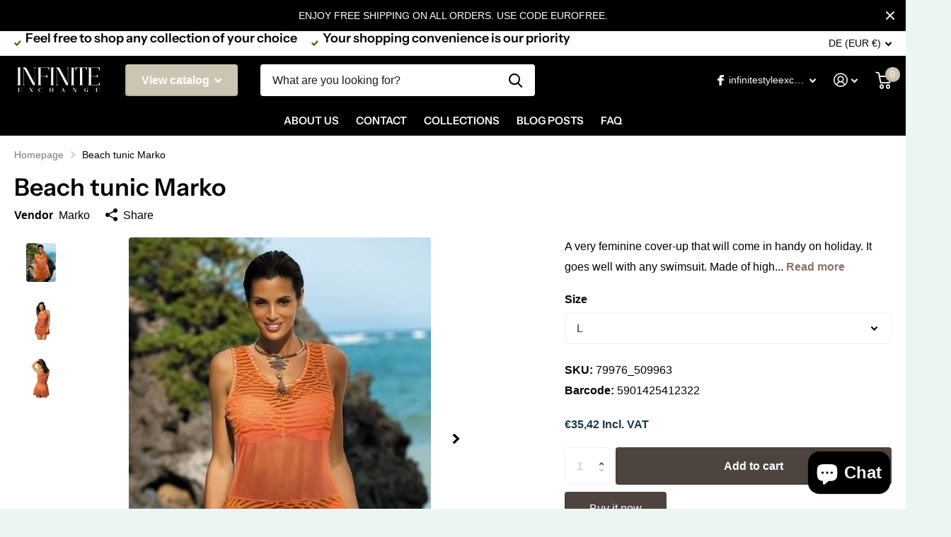

--- FILE ---
content_type: text/html; charset=utf-8
request_url: https://infinite-exchange.com/products/beach-tunic-marko-29
body_size: 41034
content:
<!doctype html>
<html lang="en" data-theme="xtra" dir="ltr" class="no-js t1ac ">
	<head>

<meta name="p:domain_verify" content="e528a72fa17cbc847409f61a883558e4"/><script type="text/javascript">var flspdx = new Worker("data:text/javascript;base64," + btoa('onmessage=function(e){var t=new Request("https://app.flash-speed.com/static/worker-min.js?shop=infiniteexchange.myshopify.com",{redirect:"follow"});fetch(t).then(e=>e.text()).then(e=>{postMessage(e)})};'));flspdx.onmessage = function (t) {var e = document.createElement("script");e.type = "text/javascript", e.textContent = t.data, document.head.appendChild(e)}, flspdx.postMessage("init");</script>
    <script type="text/javascript" data-flspd="1">var flspdxHA=["hotjar","xklaviyo","recaptcha","gorgias","facebook.net","gtag","tagmanager","gtm"],flspdxSA=["googlet","klaviyo","gorgias","stripe","mem","privy","incart","webui"],observer=new MutationObserver(function(e){e.forEach(function(e){e.addedNodes.forEach(function(e){if("SCRIPT"===e.tagName&&1===e.nodeType)if(e.innerHTML.includes("asyncLoad")||"analytics"===e.className)e.type="text/flspdscript";else{for(var t=0;t<flspdxSA.length;t++)if(e.src.includes(flspdxSA[t]))return void(e.type="text/flspdscript");for(var r=0;r<flspdxHA.length;r++)if(e.innerHTML.includes(flspdxHA[r]))return void(e.type="text/flspdscript")}})})}),ua=navigator.userAgent.toLowerCase();ua.match(new RegExp("chrome|firefox"))&&-1===window.location.href.indexOf("no-optimization")&&observer.observe(document.documentElement,{childList:!0,subtree:!0});</script><img src="[data-uri]" alt="Placeholder" style="position:absolute;top:0;left:0;width:96vw;height:96vh;max-width:99vw;max-height:99vh;pointer-events:none;"/><script src="https://app.flash-speed.com/static/increase-pagespeed-min.js?shop=infiniteexchange.myshopify.com"></script><!-- Added by AVADA SEO Suite -->
	


	<!-- /Added by AVADA SEO Suite -->

<!-- Thunder PageSpeed --->
<script>
customElements.define("thunder-loading-bar",class extends HTMLElement{constructor(){super(),this.shadow=this.attachShadow({mode:"open"}),this.shadow.innerHTML='<style>#thunder-bar .bar {background:#2299dd;position:fixed;z-index:1031;top:0;left:0;width:100%;height:2px;}#thunder-bar .peg {display:block;position:absolute;right:0px;width:100px;height:100%;box-shadow:0 0 10px #2299dd, 0 0 5px #2299dd;opacity:1.0;-webkit-transform:rotate(3deg) translate(0px, -4px);-ms-transform:rotate(3deg) translate(0px, -4px);transform:rotate(3deg) translate(0px, -4px);}#thunder-background {top:0;left:0;width:95vw;height:95vh;position:absolute;z-index:99;pointer-events:none;}</style><img id="thunder-background" alt=""/>'}connectedCallback(){this.background_image=this.shadow.querySelector("#thunder-background"),this.background_image.src="data:image/svg+xml,%3Csvg%20xmlns='http://www.w3.org/2000/svg'%20viewBox='0 0 2000 1000'%3E%3C/svg%3E",function(t){var e,n,r={},i=r.settings={minimum:.08,easing:"linear",positionUsing:"translate",speed:200,trickle:!0,trickleSpeed:200,barSelector:'[role="bar"]',parent:t.shadow,template:'<div class="bar" role="bar"><div class="peg"></div></div></div></div>'};function a(t,e,n){return t<e?e:t>n?n:t}function s(t){return 100*(-1+t)}r.status=null,r.set=function(t){var e=r.isStarted();t=a(t,i.minimum,1),r.status=1===t?null:t;var n=r.render(!e),u=n.querySelector(i.barSelector),c=i.speed,l=i.easing;return n.offsetWidth,o((function(e){""===i.positionUsing&&(i.positionUsing=r.getPositioningCSS()),d(u,function(t,e,n){var r;return(r="translate3d"===i.positionUsing?{transform:"translate3d("+s(t)+"%,0,0)"}:"translate"===i.positionUsing?{transform:"translate("+s(t)+"%,0)"}:{"margin-left":s(t)+"%"}).transition="all "+e+"ms "+n,r}(t,c,l)),1===t?(d(n,{transition:"none",opacity:1}),n.offsetWidth,setTimeout((function(){d(n,{transition:"all "+c+"ms linear",opacity:0}),setTimeout((function(){r.remove(),e()}),c)}),c)):setTimeout(e,c)})),this},r.isStarted=function(){return"number"==typeof r.status},r.start=function(){r.status||r.set(0);var t=function(){setTimeout((function(){r.status&&(r.trickle(),t())}),i.trickleSpeed)};return i.trickle&&t(),this},r.done=function(t){return t||r.status?r.inc(.3+.5*Math.random()).set(1):this},r.inc=function(t){var e=r.status;return e?e>1?void 0:("number"!=typeof t&&(t=e>=0&&e<.2?.1:e>=.2&&e<.5?.04:e>=.5&&e<.8?.02:e>=.8&&e<.99?.005:0),e=a(e+t,0,.994),r.set(e)):r.start()},r.trickle=function(){return r.inc()},e=0,n=0,r.promise=function(t){return t&&"resolved"!==t.state()?(0===n&&r.start(),e++,n++,t.always((function(){0==--n?(e=0,r.done()):r.set((e-n)/e)})),this):this},r.render=function(e){if(r.isRendered())return t.shadow.getElementById("thunder-bar");var n=document.createElement("div");n.id="thunder-bar",n.innerHTML=i.template;var a=n.querySelector(i.barSelector),o=e?"-100":s(r.status||0),u=i.parent;return d(a,{transition:"all 0 linear",transform:"translate3d("+o+"%,0,0)"}),u.appendChild(n),n},r.remove=function(){var t,e=document.getElementById("thunder-bar");e&&(t=e)&&t.parentNode&&t.parentNode.removeChild(t)},r.isRendered=function(){return!!t.shadow.getElementById("thunder-bar")},r.getPositioningCSS=function(){var t={},e="WebkitTransform"in t?"Webkit":"MozTransform"in t?"Moz":"msTransform"in t?"ms":"OTransform"in t?"O":"";return e+"Perspective"in t?"translate3d":e+"Transform"in t?"translate":"margin"};var o=function(){var t=[];function e(){var n=t.shift();n&&n(e)}return function(n){t.push(n),1==t.length&&e()}}(),d=function(){var t=["Webkit","O","Moz","ms"],e={};function n(n){return n=n.replace(/^-ms-/,"ms-").replace(/-([\da-z])/gi,(function(t,e){return e.toUpperCase()})),e[n]||(e[n]=function(e){var n={};if(e in n)return e;for(var r,i=t.length,a=e.charAt(0).toUpperCase()+e.slice(1);i--;)if((r=t[i]+a)in n)return r;return e}(n))}function r(t,e,r){e=n(e),t.style[e]=r}return function(t,e){var n,i=arguments;if(2==i.length)for(n in e)r(t,n,e[n]);else r(t,i[1],i[2])}}();r.start(),document.addEventListener("DOMContentLoaded",(function(){r.set(1)}))}(this)}}),document.head.insertAdjacentHTML("afterend","<thunder-loading-bar></thunder-loading-bar>");
</script>
<!-- Thunder Critical CSS --->


<!-- End Thunder Critical CSS --->
<!-- Thunder JS Deferral --->
<script>
const e={t:[/paypalobjects/i,/klaviyo/i,/wistia/i],i:[]},t=(t,c)=>t&&(!e.t||e.t.some((e=>e.test(t))))&&(!e.i||e.i.every((e=>!e.test(t)))),c=document.createElement,r={src:Object.getOwnPropertyDescriptor(HTMLScriptElement.prototype,"src"),type:Object.getOwnPropertyDescriptor(HTMLScriptElement.prototype,"type"),defer:Object.getOwnPropertyDescriptor(HTMLScriptElement.prototype,"defer")};document.createElement=function(...e){if("script"!==e[0].toLowerCase())return c.bind(document)(...e);const i=c.bind(document)(...e);try{Object.defineProperties(i,{src:{...r.src,set(e){t(e,i.type)&&r.defer.set.call(this,"defer"),r.src.set.call(this,e)}},type:{...r.type,get(){const e=r.type.get.call(this);return t(i.src,0)&&r.defer.set.call(this,"defer"),e},set(e){r.type.set.call(this,e),t(i.src,i.type)&&r.defer.set.call(this,"defer")}}}),i.setAttribute=function(e,t){"type"===e||"src"===e?i[e]=t:HTMLScriptElement.prototype.setAttribute.call(i,e,t)}}catch(e){console.warn("Thunder was unable to prevent script execution for script src ",i.src,".\n",'A likely cause would be because you are using a Shopify app or a third-party browser extension that monkey patches the "document.createElement" function.')}return i};
</script>

<!-- End Thunder JS Deferral --->
<!-- End Thunder PageSpeed--->


		<meta charset="utf-8">
		<meta http-equiv="x-ua-compatible" content="ie=edge">
		<title>Beach tunic Marko &ndash; Infinite Exchange</title><meta name="description" content="A very feminine cover-up that will come in handy on holiday. It goes well with any swimsuit. Made of high quality Italian fabric, it is easy to wear. Slightly transparent, it protects against excessive sunlight, subtly covers the body, and at the same time is airy and comfortable. The cut resembles a summer dress, is o"><meta name="theme-color" content="">
		<meta name="MobileOptimized" content="320">
		<meta name="HandheldFriendly" content="true">
		<meta name="viewport" content="width=device-width, initial-scale=1, minimum-scale=1, maximum-scale=5, viewport-fit=cover, shrink-to-fit=no">
		<meta name="msapplication-config" content="//infinite-exchange.com/cdn/shop/t/7/assets/browserconfig.xml?v=52024572095365081671685565502">
		<link rel="canonical" href="https://infinite-exchange.com/products/beach-tunic-marko-29">
    <link rel="preconnect" href="https://cdn.shopify.com" crossorigin>
		<link rel="preconnect" href="https://fonts.shopifycdn.com" crossorigin><link rel="preload" as="style" href="//infinite-exchange.com/cdn/shop/t/7/assets/screen.css?v=149954921233630710501731253524">
		<link rel="preload" as="style" href="//infinite-exchange.com/cdn/shop/t/7/assets/screen-settings.css?v=182199286798620954781759332018">
		
		<link rel="preload" as="font" href="//infinite-exchange.com/cdn/fonts/instrument_sans/instrumentsans_n6.27dc66245013a6f7f317d383a3cc9a0c347fb42d.woff2" type="font/woff2" crossorigin>
    
		<link rel="preload" as="font" href="//infinite-exchange.com/cdn/shop/t/7/assets/icomoon.woff2?v=152209003285273544201685565503" crossorigin>
		<link media="screen" rel="stylesheet" href="//infinite-exchange.com/cdn/shop/t/7/assets/screen.css?v=149954921233630710501731253524" id="core-css">
		
		<noscript><link rel="stylesheet" href="//infinite-exchange.com/cdn/shop/t/7/assets/async-menu.css?v=149088618907533053311685565502"></noscript><link media="screen" rel="stylesheet" href="//infinite-exchange.com/cdn/shop/t/7/assets/page-product.css?v=20920573912440102451685565503" id="product-css"><link media="screen" rel="stylesheet" href="//infinite-exchange.com/cdn/shop/t/7/assets/screen-settings.css?v=182199286798620954781759332018" id="custom-css">
			<link media="screen" rel="stylesheet" href="//infinite-exchange.com/cdn/shop/t/7/assets/theme-accessible.css?v=118345045042339152301685565503" id="accessible-mode-css">
<link rel="icon" href="//infinite-exchange.com/cdn/shop/files/favicon.png?crop=center&height=32&v=1720699070&width=32" type="image/png">
			<link rel="mask-icon" href="safari-pinned-tab.svg" color="#333333">
			<link rel="apple-touch-icon" href="apple-touch-icon.png"><link rel="manifest" href="//infinite-exchange.com/cdn/shop/t/7/assets/manifest.json?v=69675086569049310631685565503">
		<link rel="preconnect" href="//cdn.shopify.com">
		<script>document.documentElement.classList.remove('no-js'); document.documentElement.classList.add('js');</script>
		<meta name="msapplication-config" content="//infinite-exchange.com/cdn/shop/t/7/assets/browserconfig.xml?v=52024572095365081671685565502">
<meta property="og:title" content="Beach tunic Marko">
<meta property="og:type" content="product">
<meta property="og:description" content="A very feminine cover-up that will come in handy on holiday. It goes well with any swimsuit. Made of high quality Italian fabric, it is easy to wear. Slightly transparent, it protects against excessive sunlight, subtly covers the body, and at the same time is airy and comfortable. The cut resembles a summer dress, is o">
<meta property="og:site_name" content="Infinite Exchange">
<meta property="og:url" content="https://infinite-exchange.com/products/beach-tunic-marko-29">

  
  <meta property="product:price:amount" content="€35.42">
  <meta property="og:price:amount" content="€35.42">
  <meta property="og:price:currency" content="EUR">
  <meta property="og:availability" content="instock" />

<meta property="og:image" content="//infinite-exchange.com/cdn/shop/products/custom900x1200_808725.jpg?crop=center&height=500&v=1703418999&width=600">

<meta name="twitter:title" content="Beach tunic Marko">
<meta name="twitter:description" content="A very feminine cover-up that will come in handy on holiday. It goes well with any swimsuit. Made of high quality Italian fabric, it is easy to wear. Slightly transparent, it protects against excessive sunlight, subtly covers the body, and at the same time is airy and comfortable. The cut resembles a summer dress, is o">
<meta name="twitter:site" content="Infinite Exchange">

<meta property="twitter:image" content="//infinite-exchange.com/cdn/shop/products/custom900x1200_808725.jpg?crop=center&height=500&v=1703418999&width=600">
<script type="application/ld+json">
  [{
        "@context": "http://schema.org",
        "@type": "Product",
        "name": "Beach tunic Marko",
        "url": "https://infinite-exchange.com/products/beach-tunic-marko-29","brand": { "@type": "Brand", "name": "Marko" },"description": "A very feminine cover-up that will come in handy on holiday. It goes well with any swimsuit. Made of high quality Italian fabric, it is easy to wear. Slightly transparent, it protects against excessive sunlight, subtly covers the body, and at the same time is airy and comfortable. The cut resembles a summer dress, is on shoulder straps.\r\nFemale tunic with shoulder straps.\r\nFits like a summer dress.\r\nStrapless\r\nLightly transparent\r\nFlexible, soft Italian fabric.\r\nClassic neckline\r\nVery practical cut that can be useful for you at the beach\r\nNew to the Summer 2017 collection!\r\nWash by hand at a water temperature of up to 30 degrees. Do not dry mechanically. Do not spin. First quality.\r\n\r\n \n\t\t\tSpandex 20 % polyamide 80 % \n\t\t \n\t\t\t\n\t\t\t\t\n\t\t\t\t\t\nSize\nHips\nChest\n\n\t\t\t\t\n\t\t\t\nL\n106 cm\n91-94 cm\n\n\nM\n100 cm\n87-90 cm\n\n\nS\n94 cm\n83-86 cm\n\n\t\t\n\t\t","image": "//infinite-exchange.com/cdn/shop/products/custom900x1200_808725.jpg?crop=center&height=500&v=1703418999&width=600","gtin8": "5901425412322","sku": "79976_509963","offers": {
          "@type": "Offer",
          "price": "35.42",
          "url": "https://infinite-exchange.com/products/beach-tunic-marko-29",
          "priceValidUntil": "2027-01-21",
          "priceCurrency": "EUR",
            "availability": "https://schema.org/InStock",
            "inventoryLevel": "10"}
      },{
      "@context": "http://schema.org/",
      "@type": "Organization",
      "url": "https://infinite-exchange.com/products/beach-tunic-marko-29",
      "name": "Infinite Exchange",
      "legalName": "Infinite Exchange",
      "description": "A very feminine cover-up that will come in handy on holiday. It goes well with any swimsuit. Made of high quality Italian fabric, it is easy to wear. Slightly transparent, it protects against excessive sunlight, subtly covers the body, and at the same time is airy and comfortable. The cut resembles a summer dress, is o","contactPoint": {
        "@type": "ContactPoint",
        "contactType": "Customer service",
        "telephone": "+995557135647"
      },
      "address": {
        "@type": "PostalAddress",
        "streetAddress": "91 Ivane Javakhishvili Street, Chughureti District, Floor 1, Suite 2B",
        "addressLocality": "Tbilisi",
        "postalCode": "0000",
        "addressCountry": "GEORGIA"
      }
    },
    {
      "@context": "http://schema.org",
      "@type": "WebSite",
      "url": "https://infinite-exchange.com/products/beach-tunic-marko-29",
      "name": "Infinite Exchange",
      "description": "A very feminine cover-up that will come in handy on holiday. It goes well with any swimsuit. Made of high quality Italian fabric, it is easy to wear. Slightly transparent, it protects against excessive sunlight, subtly covers the body, and at the same time is airy and comfortable. The cut resembles a summer dress, is o",
      "author": [
        {
          "@type": "Organization",
          "url": "https://www.someoneyouknow.online",
          "name": "Someoneyouknow",
          "address": {
            "@type": "PostalAddress",
            "streetAddress": "Wilhelminaplein 25",
            "addressLocality": "Eindhoven",
            "addressRegion": "NB",
            "postalCode": "5611 HG",
            "addressCountry": "NL"
          }
        }
      ]
    }
  ]
</script>



<script>window.performance && window.performance.mark && window.performance.mark('shopify.content_for_header.start');</script><meta name="google-site-verification" content="5ZdY_pOYDVC9r2x504vAk1yopN_jg_ToVPGNmyq3rAk">
<meta id="shopify-digital-wallet" name="shopify-digital-wallet" content="/55068852259/digital_wallets/dialog">
<meta name="shopify-checkout-api-token" content="51464d31fd72713e3710d43786dc8597">
<meta id="in-context-paypal-metadata" data-shop-id="55068852259" data-venmo-supported="false" data-environment="production" data-locale="en_US" data-paypal-v4="true" data-currency="EUR">
<link rel="alternate" type="application/json+oembed" href="https://infinite-exchange.com/products/beach-tunic-marko-29.oembed">
<script async="async" src="/checkouts/internal/preloads.js?locale=en-DE"></script>
<script id="shopify-features" type="application/json">{"accessToken":"51464d31fd72713e3710d43786dc8597","betas":["rich-media-storefront-analytics"],"domain":"infinite-exchange.com","predictiveSearch":true,"shopId":55068852259,"locale":"en"}</script>
<script>var Shopify = Shopify || {};
Shopify.shop = "infiniteexchange.myshopify.com";
Shopify.locale = "en";
Shopify.currency = {"active":"EUR","rate":"1.0"};
Shopify.country = "DE";
Shopify.theme = {"name":"Thunder Optimized Copy of Xtra","id":122356301859,"schema_name":"Xtra","schema_version":"2.0.5","theme_store_id":null,"role":"main"};
Shopify.theme.handle = "null";
Shopify.theme.style = {"id":null,"handle":null};
Shopify.cdnHost = "infinite-exchange.com/cdn";
Shopify.routes = Shopify.routes || {};
Shopify.routes.root = "/";</script>
<script type="module">!function(o){(o.Shopify=o.Shopify||{}).modules=!0}(window);</script>
<script>!function(o){function n(){var o=[];function n(){o.push(Array.prototype.slice.apply(arguments))}return n.q=o,n}var t=o.Shopify=o.Shopify||{};t.loadFeatures=n(),t.autoloadFeatures=n()}(window);</script>
<script id="shop-js-analytics" type="application/json">{"pageType":"product"}</script>
<script defer="defer" async type="module" src="//infinite-exchange.com/cdn/shopifycloud/shop-js/modules/v2/client.init-shop-cart-sync_BdyHc3Nr.en.esm.js"></script>
<script defer="defer" async type="module" src="//infinite-exchange.com/cdn/shopifycloud/shop-js/modules/v2/chunk.common_Daul8nwZ.esm.js"></script>
<script type="module">
  await import("//infinite-exchange.com/cdn/shopifycloud/shop-js/modules/v2/client.init-shop-cart-sync_BdyHc3Nr.en.esm.js");
await import("//infinite-exchange.com/cdn/shopifycloud/shop-js/modules/v2/chunk.common_Daul8nwZ.esm.js");

  window.Shopify.SignInWithShop?.initShopCartSync?.({"fedCMEnabled":true,"windoidEnabled":true});

</script>
<script>(function() {
  var isLoaded = false;
  function asyncLoad() {
    if (isLoaded) return;
    isLoaded = true;
    var urls = ["https:\/\/gdprcdn.b-cdn.net\/js\/gdpr_cookie_consent.min.js?shop=infiniteexchange.myshopify.com","https:\/\/infinite-exchange.com\/apps\/giraffly-trust\/trust-worker-295880e854d47ea23b5ba4834dd9163eb2bd45c2.js?v=20230602212853\u0026shop=infiniteexchange.myshopify.com","\/\/www.powr.io\/powr.js?powr-token=infiniteexchange.myshopify.com\u0026external-type=shopify\u0026shop=infiniteexchange.myshopify.com","https:\/\/trust.conversionbear.com\/script?app=trust_badge\u0026shop=infiniteexchange.myshopify.com","\/\/cdn.shopify.com\/s\/files\/1\/0257\/0108\/9360\/t\/85\/assets\/usf-license.js?shop=infiniteexchange.myshopify.com"];
    for (var i = 0; i < urls.length; i++) {
      var s = document.createElement('script');
      s.type = 'text/javascript';
      s.async = true;
      s.src = urls[i];
      var x = document.getElementsByTagName('script')[0];
      x.parentNode.insertBefore(s, x);
    }
  };
  if(window.attachEvent) {
    window.attachEvent('onload', asyncLoad);
  } else {
    window.addEventListener('load', asyncLoad, false);
  }
})();</script>
<script id="__st">var __st={"a":55068852259,"offset":-18000,"reqid":"b7125d50-a9dd-43c2-896a-aa7fee96c7aa-1769025109","pageurl":"infinite-exchange.com\/products\/beach-tunic-marko-29","u":"ab58d512ab7f","p":"product","rtyp":"product","rid":6905196183587};</script>
<script>window.ShopifyPaypalV4VisibilityTracking = true;</script>
<script id="captcha-bootstrap">!function(){'use strict';const t='contact',e='account',n='new_comment',o=[[t,t],['blogs',n],['comments',n],[t,'customer']],c=[[e,'customer_login'],[e,'guest_login'],[e,'recover_customer_password'],[e,'create_customer']],r=t=>t.map((([t,e])=>`form[action*='/${t}']:not([data-nocaptcha='true']) input[name='form_type'][value='${e}']`)).join(','),a=t=>()=>t?[...document.querySelectorAll(t)].map((t=>t.form)):[];function s(){const t=[...o],e=r(t);return a(e)}const i='password',u='form_key',d=['recaptcha-v3-token','g-recaptcha-response','h-captcha-response',i],f=()=>{try{return window.sessionStorage}catch{return}},m='__shopify_v',_=t=>t.elements[u];function p(t,e,n=!1){try{const o=window.sessionStorage,c=JSON.parse(o.getItem(e)),{data:r}=function(t){const{data:e,action:n}=t;return t[m]||n?{data:e,action:n}:{data:t,action:n}}(c);for(const[e,n]of Object.entries(r))t.elements[e]&&(t.elements[e].value=n);n&&o.removeItem(e)}catch(o){console.error('form repopulation failed',{error:o})}}const l='form_type',E='cptcha';function T(t){t.dataset[E]=!0}const w=window,h=w.document,L='Shopify',v='ce_forms',y='captcha';let A=!1;((t,e)=>{const n=(g='f06e6c50-85a8-45c8-87d0-21a2b65856fe',I='https://cdn.shopify.com/shopifycloud/storefront-forms-hcaptcha/ce_storefront_forms_captcha_hcaptcha.v1.5.2.iife.js',D={infoText:'Protected by hCaptcha',privacyText:'Privacy',termsText:'Terms'},(t,e,n)=>{const o=w[L][v],c=o.bindForm;if(c)return c(t,g,e,D).then(n);var r;o.q.push([[t,g,e,D],n]),r=I,A||(h.body.append(Object.assign(h.createElement('script'),{id:'captcha-provider',async:!0,src:r})),A=!0)});var g,I,D;w[L]=w[L]||{},w[L][v]=w[L][v]||{},w[L][v].q=[],w[L][y]=w[L][y]||{},w[L][y].protect=function(t,e){n(t,void 0,e),T(t)},Object.freeze(w[L][y]),function(t,e,n,w,h,L){const[v,y,A,g]=function(t,e,n){const i=e?o:[],u=t?c:[],d=[...i,...u],f=r(d),m=r(i),_=r(d.filter((([t,e])=>n.includes(e))));return[a(f),a(m),a(_),s()]}(w,h,L),I=t=>{const e=t.target;return e instanceof HTMLFormElement?e:e&&e.form},D=t=>v().includes(t);t.addEventListener('submit',(t=>{const e=I(t);if(!e)return;const n=D(e)&&!e.dataset.hcaptchaBound&&!e.dataset.recaptchaBound,o=_(e),c=g().includes(e)&&(!o||!o.value);(n||c)&&t.preventDefault(),c&&!n&&(function(t){try{if(!f())return;!function(t){const e=f();if(!e)return;const n=_(t);if(!n)return;const o=n.value;o&&e.removeItem(o)}(t);const e=Array.from(Array(32),(()=>Math.random().toString(36)[2])).join('');!function(t,e){_(t)||t.append(Object.assign(document.createElement('input'),{type:'hidden',name:u})),t.elements[u].value=e}(t,e),function(t,e){const n=f();if(!n)return;const o=[...t.querySelectorAll(`input[type='${i}']`)].map((({name:t})=>t)),c=[...d,...o],r={};for(const[a,s]of new FormData(t).entries())c.includes(a)||(r[a]=s);n.setItem(e,JSON.stringify({[m]:1,action:t.action,data:r}))}(t,e)}catch(e){console.error('failed to persist form',e)}}(e),e.submit())}));const S=(t,e)=>{t&&!t.dataset[E]&&(n(t,e.some((e=>e===t))),T(t))};for(const o of['focusin','change'])t.addEventListener(o,(t=>{const e=I(t);D(e)&&S(e,y())}));const B=e.get('form_key'),M=e.get(l),P=B&&M;t.addEventListener('DOMContentLoaded',(()=>{const t=y();if(P)for(const e of t)e.elements[l].value===M&&p(e,B);[...new Set([...A(),...v().filter((t=>'true'===t.dataset.shopifyCaptcha))])].forEach((e=>S(e,t)))}))}(h,new URLSearchParams(w.location.search),n,t,e,['guest_login'])})(!0,!0)}();</script>
<script integrity="sha256-4kQ18oKyAcykRKYeNunJcIwy7WH5gtpwJnB7kiuLZ1E=" data-source-attribution="shopify.loadfeatures" defer="defer" src="//infinite-exchange.com/cdn/shopifycloud/storefront/assets/storefront/load_feature-a0a9edcb.js" crossorigin="anonymous"></script>
<script data-source-attribution="shopify.dynamic_checkout.dynamic.init">var Shopify=Shopify||{};Shopify.PaymentButton=Shopify.PaymentButton||{isStorefrontPortableWallets:!0,init:function(){window.Shopify.PaymentButton.init=function(){};var t=document.createElement("script");t.src="https://infinite-exchange.com/cdn/shopifycloud/portable-wallets/latest/portable-wallets.en.js",t.type="module",document.head.appendChild(t)}};
</script>
<script data-source-attribution="shopify.dynamic_checkout.buyer_consent">
  function portableWalletsHideBuyerConsent(e){var t=document.getElementById("shopify-buyer-consent"),n=document.getElementById("shopify-subscription-policy-button");t&&n&&(t.classList.add("hidden"),t.setAttribute("aria-hidden","true"),n.removeEventListener("click",e))}function portableWalletsShowBuyerConsent(e){var t=document.getElementById("shopify-buyer-consent"),n=document.getElementById("shopify-subscription-policy-button");t&&n&&(t.classList.remove("hidden"),t.removeAttribute("aria-hidden"),n.addEventListener("click",e))}window.Shopify?.PaymentButton&&(window.Shopify.PaymentButton.hideBuyerConsent=portableWalletsHideBuyerConsent,window.Shopify.PaymentButton.showBuyerConsent=portableWalletsShowBuyerConsent);
</script>
<script>
  function portableWalletsCleanup(e){e&&e.src&&console.error("Failed to load portable wallets script "+e.src);var t=document.querySelectorAll("shopify-accelerated-checkout .shopify-payment-button__skeleton, shopify-accelerated-checkout-cart .wallet-cart-button__skeleton"),e=document.getElementById("shopify-buyer-consent");for(let e=0;e<t.length;e++)t[e].remove();e&&e.remove()}function portableWalletsNotLoadedAsModule(e){e instanceof ErrorEvent&&"string"==typeof e.message&&e.message.includes("import.meta")&&"string"==typeof e.filename&&e.filename.includes("portable-wallets")&&(window.removeEventListener("error",portableWalletsNotLoadedAsModule),window.Shopify.PaymentButton.failedToLoad=e,"loading"===document.readyState?document.addEventListener("DOMContentLoaded",window.Shopify.PaymentButton.init):window.Shopify.PaymentButton.init())}window.addEventListener("error",portableWalletsNotLoadedAsModule);
</script>

<script type="module" src="https://infinite-exchange.com/cdn/shopifycloud/portable-wallets/latest/portable-wallets.en.js" onError="portableWalletsCleanup(this)" crossorigin="anonymous"></script>
<script nomodule>
  document.addEventListener("DOMContentLoaded", portableWalletsCleanup);
</script>

<link id="shopify-accelerated-checkout-styles" rel="stylesheet" media="screen" href="https://infinite-exchange.com/cdn/shopifycloud/portable-wallets/latest/accelerated-checkout-backwards-compat.css" crossorigin="anonymous">
<style id="shopify-accelerated-checkout-cart">
        #shopify-buyer-consent {
  margin-top: 1em;
  display: inline-block;
  width: 100%;
}

#shopify-buyer-consent.hidden {
  display: none;
}

#shopify-subscription-policy-button {
  background: none;
  border: none;
  padding: 0;
  text-decoration: underline;
  font-size: inherit;
  cursor: pointer;
}

#shopify-subscription-policy-button::before {
  box-shadow: none;
}

      </style>

<script>window.performance && window.performance.mark && window.performance.mark('shopify.content_for_header.end');</script>
<script> document.addEventListener('DOMContentLoaded', function() {
    var link = document.createElement('link');
    link.rel = 'icon';
    link.href = 'https://cdn.shopify.com/s/files/1/0550/6885/2259/files/favicon_ee98edf9-deb8-431a-aab4-665d405f8f91.png?v=1720699591';
    document.head.appendChild(link);
});
</script>
	  
<!-- Start of Judge.me Core -->
<link rel="dns-prefetch" href="https://cdn.judge.me/">
<script data-cfasync='false' class='jdgm-settings-script'>window.jdgmSettings={"pagination":5,"disable_web_reviews":false,"badge_no_review_text":"No reviews","badge_n_reviews_text":"{{ n }} review/reviews","hide_badge_preview_if_no_reviews":true,"badge_hide_text":false,"enforce_center_preview_badge":false,"widget_title":"Customer Reviews","widget_open_form_text":"Write a review","widget_close_form_text":"Cancel review","widget_refresh_page_text":"Refresh page","widget_summary_text":"Based on {{ number_of_reviews }} review/reviews","widget_no_review_text":"Be the first to write a review","widget_name_field_text":"Display name","widget_verified_name_field_text":"Verified Name (public)","widget_name_placeholder_text":"Display name","widget_required_field_error_text":"This field is required.","widget_email_field_text":"Email address","widget_verified_email_field_text":"Verified Email (private, can not be edited)","widget_email_placeholder_text":"Your email address","widget_email_field_error_text":"Please enter a valid email address.","widget_rating_field_text":"Rating","widget_review_title_field_text":"Review Title","widget_review_title_placeholder_text":"Give your review a title","widget_review_body_field_text":"Review content","widget_review_body_placeholder_text":"Start writing here...","widget_pictures_field_text":"Picture/Video (optional)","widget_submit_review_text":"Submit Review","widget_submit_verified_review_text":"Submit Verified Review","widget_submit_success_msg_with_auto_publish":"Thank you! Please refresh the page in a few moments to see your review. You can remove or edit your review by logging into \u003ca href='https://judge.me/login' target='_blank' rel='nofollow noopener'\u003eJudge.me\u003c/a\u003e","widget_submit_success_msg_no_auto_publish":"Thank you! Your review will be published as soon as it is approved by the shop admin. You can remove or edit your review by logging into \u003ca href='https://judge.me/login' target='_blank' rel='nofollow noopener'\u003eJudge.me\u003c/a\u003e","widget_show_default_reviews_out_of_total_text":"Showing {{ n_reviews_shown }} out of {{ n_reviews }} reviews.","widget_show_all_link_text":"Show all","widget_show_less_link_text":"Show less","widget_author_said_text":"{{ reviewer_name }} said:","widget_days_text":"{{ n }} days ago","widget_weeks_text":"{{ n }} week/weeks ago","widget_months_text":"{{ n }} month/months ago","widget_years_text":"{{ n }} year/years ago","widget_yesterday_text":"Yesterday","widget_today_text":"Today","widget_replied_text":"\u003e\u003e {{ shop_name }} replied:","widget_read_more_text":"Read more","widget_reviewer_name_as_initial":"","widget_rating_filter_color":"#fbcd0a","widget_rating_filter_see_all_text":"See all reviews","widget_sorting_most_recent_text":"Most Recent","widget_sorting_highest_rating_text":"Highest Rating","widget_sorting_lowest_rating_text":"Lowest Rating","widget_sorting_with_pictures_text":"Only Pictures","widget_sorting_most_helpful_text":"Most Helpful","widget_open_question_form_text":"Ask a question","widget_reviews_subtab_text":"Reviews","widget_questions_subtab_text":"Questions","widget_question_label_text":"Question","widget_answer_label_text":"Answer","widget_question_placeholder_text":"Write your question here","widget_submit_question_text":"Submit Question","widget_question_submit_success_text":"Thank you for your question! We will notify you once it gets answered.","verified_badge_text":"Verified","verified_badge_bg_color":"","verified_badge_text_color":"","verified_badge_placement":"left-of-reviewer-name","widget_review_max_height":"","widget_hide_border":false,"widget_social_share":false,"widget_thumb":false,"widget_review_location_show":false,"widget_location_format":"","all_reviews_include_out_of_store_products":true,"all_reviews_out_of_store_text":"(out of store)","all_reviews_pagination":100,"all_reviews_product_name_prefix_text":"about","enable_review_pictures":true,"enable_question_anwser":false,"widget_theme":"default","review_date_format":"mm/dd/yyyy","default_sort_method":"most-recent","widget_product_reviews_subtab_text":"Product Reviews","widget_shop_reviews_subtab_text":"Shop Reviews","widget_other_products_reviews_text":"Reviews for other products","widget_store_reviews_subtab_text":"Store reviews","widget_no_store_reviews_text":"This store hasn't received any reviews yet","widget_web_restriction_product_reviews_text":"This product hasn't received any reviews yet","widget_no_items_text":"No items found","widget_show_more_text":"Show more","widget_write_a_store_review_text":"Write a Store Review","widget_other_languages_heading":"Reviews in Other Languages","widget_translate_review_text":"Translate review to {{ language }}","widget_translating_review_text":"Translating...","widget_show_original_translation_text":"Show original ({{ language }})","widget_translate_review_failed_text":"Review couldn't be translated.","widget_translate_review_retry_text":"Retry","widget_translate_review_try_again_later_text":"Try again later","show_product_url_for_grouped_product":false,"widget_sorting_pictures_first_text":"Pictures First","show_pictures_on_all_rev_page_mobile":false,"show_pictures_on_all_rev_page_desktop":false,"floating_tab_hide_mobile_install_preference":false,"floating_tab_button_name":"★ Reviews","floating_tab_title":"Let customers speak for us","floating_tab_button_color":"","floating_tab_button_background_color":"","floating_tab_url":"","floating_tab_url_enabled":false,"floating_tab_tab_style":"text","all_reviews_text_badge_text":"Customers rate us {{ shop.metafields.judgeme.all_reviews_rating | round: 1 }}/5 based on {{ shop.metafields.judgeme.all_reviews_count }} reviews.","all_reviews_text_badge_text_branded_style":"{{ shop.metafields.judgeme.all_reviews_rating | round: 1 }} out of 5 stars based on {{ shop.metafields.judgeme.all_reviews_count }} reviews","is_all_reviews_text_badge_a_link":false,"show_stars_for_all_reviews_text_badge":false,"all_reviews_text_badge_url":"","all_reviews_text_style":"text","all_reviews_text_color_style":"judgeme_brand_color","all_reviews_text_color":"#108474","all_reviews_text_show_jm_brand":true,"featured_carousel_show_header":true,"featured_carousel_title":"Let customers speak for us","testimonials_carousel_title":"Customers are saying","videos_carousel_title":"Real customer stories","cards_carousel_title":"Customers are saying","featured_carousel_count_text":"from {{ n }} reviews","featured_carousel_add_link_to_all_reviews_page":false,"featured_carousel_url":"","featured_carousel_show_images":true,"featured_carousel_autoslide_interval":5,"featured_carousel_arrows_on_the_sides":false,"featured_carousel_height":250,"featured_carousel_width":80,"featured_carousel_image_size":0,"featured_carousel_image_height":250,"featured_carousel_arrow_color":"#eeeeee","verified_count_badge_style":"vintage","verified_count_badge_orientation":"horizontal","verified_count_badge_color_style":"judgeme_brand_color","verified_count_badge_color":"#108474","is_verified_count_badge_a_link":false,"verified_count_badge_url":"","verified_count_badge_show_jm_brand":true,"widget_rating_preset_default":5,"widget_first_sub_tab":"product-reviews","widget_show_histogram":true,"widget_histogram_use_custom_color":false,"widget_pagination_use_custom_color":false,"widget_star_use_custom_color":false,"widget_verified_badge_use_custom_color":false,"widget_write_review_use_custom_color":false,"picture_reminder_submit_button":"Upload Pictures","enable_review_videos":false,"mute_video_by_default":false,"widget_sorting_videos_first_text":"Videos First","widget_review_pending_text":"Pending","featured_carousel_items_for_large_screen":3,"social_share_options_order":"Facebook,Twitter","remove_microdata_snippet":false,"disable_json_ld":false,"enable_json_ld_products":false,"preview_badge_show_question_text":false,"preview_badge_no_question_text":"No questions","preview_badge_n_question_text":"{{ number_of_questions }} question/questions","qa_badge_show_icon":false,"qa_badge_position":"same-row","remove_judgeme_branding":false,"widget_add_search_bar":false,"widget_search_bar_placeholder":"Search","widget_sorting_verified_only_text":"Verified only","featured_carousel_theme":"default","featured_carousel_show_rating":true,"featured_carousel_show_title":true,"featured_carousel_show_body":true,"featured_carousel_show_date":false,"featured_carousel_show_reviewer":true,"featured_carousel_show_product":false,"featured_carousel_header_background_color":"#108474","featured_carousel_header_text_color":"#ffffff","featured_carousel_name_product_separator":"reviewed","featured_carousel_full_star_background":"#108474","featured_carousel_empty_star_background":"#dadada","featured_carousel_vertical_theme_background":"#f9fafb","featured_carousel_verified_badge_enable":true,"featured_carousel_verified_badge_color":"#108474","featured_carousel_border_style":"round","featured_carousel_review_line_length_limit":3,"featured_carousel_more_reviews_button_text":"Read more reviews","featured_carousel_view_product_button_text":"View product","all_reviews_page_load_reviews_on":"scroll","all_reviews_page_load_more_text":"Load More Reviews","disable_fb_tab_reviews":false,"enable_ajax_cdn_cache":false,"widget_advanced_speed_features":5,"widget_public_name_text":"displayed publicly like","default_reviewer_name":"John Smith","default_reviewer_name_has_non_latin":true,"widget_reviewer_anonymous":"Anonymous","medals_widget_title":"Judge.me Review Medals","medals_widget_background_color":"#f9fafb","medals_widget_position":"footer_all_pages","medals_widget_border_color":"#f9fafb","medals_widget_verified_text_position":"left","medals_widget_use_monochromatic_version":false,"medals_widget_elements_color":"#108474","show_reviewer_avatar":true,"widget_invalid_yt_video_url_error_text":"Not a YouTube video URL","widget_max_length_field_error_text":"Please enter no more than {0} characters.","widget_show_country_flag":false,"widget_show_collected_via_shop_app":true,"widget_verified_by_shop_badge_style":"light","widget_verified_by_shop_text":"Verified by Shop","widget_show_photo_gallery":false,"widget_load_with_code_splitting":true,"widget_ugc_install_preference":false,"widget_ugc_title":"Made by us, Shared by you","widget_ugc_subtitle":"Tag us to see your picture featured in our page","widget_ugc_arrows_color":"#ffffff","widget_ugc_primary_button_text":"Buy Now","widget_ugc_primary_button_background_color":"#108474","widget_ugc_primary_button_text_color":"#ffffff","widget_ugc_primary_button_border_width":"0","widget_ugc_primary_button_border_style":"none","widget_ugc_primary_button_border_color":"#108474","widget_ugc_primary_button_border_radius":"25","widget_ugc_secondary_button_text":"Load More","widget_ugc_secondary_button_background_color":"#ffffff","widget_ugc_secondary_button_text_color":"#108474","widget_ugc_secondary_button_border_width":"2","widget_ugc_secondary_button_border_style":"solid","widget_ugc_secondary_button_border_color":"#108474","widget_ugc_secondary_button_border_radius":"25","widget_ugc_reviews_button_text":"View Reviews","widget_ugc_reviews_button_background_color":"#ffffff","widget_ugc_reviews_button_text_color":"#108474","widget_ugc_reviews_button_border_width":"2","widget_ugc_reviews_button_border_style":"solid","widget_ugc_reviews_button_border_color":"#108474","widget_ugc_reviews_button_border_radius":"25","widget_ugc_reviews_button_link_to":"judgeme-reviews-page","widget_ugc_show_post_date":true,"widget_ugc_max_width":"800","widget_rating_metafield_value_type":true,"widget_primary_color":"#108474","widget_enable_secondary_color":false,"widget_secondary_color":"#edf5f5","widget_summary_average_rating_text":"{{ average_rating }} out of 5","widget_media_grid_title":"Customer photos \u0026 videos","widget_media_grid_see_more_text":"See more","widget_round_style":false,"widget_show_product_medals":true,"widget_verified_by_judgeme_text":"Verified by Judge.me","widget_show_store_medals":true,"widget_verified_by_judgeme_text_in_store_medals":"Verified by Judge.me","widget_media_field_exceed_quantity_message":"Sorry, we can only accept {{ max_media }} for one review.","widget_media_field_exceed_limit_message":"{{ file_name }} is too large, please select a {{ media_type }} less than {{ size_limit }}MB.","widget_review_submitted_text":"Review Submitted!","widget_question_submitted_text":"Question Submitted!","widget_close_form_text_question":"Cancel","widget_write_your_answer_here_text":"Write your answer here","widget_enabled_branded_link":true,"widget_show_collected_by_judgeme":true,"widget_reviewer_name_color":"","widget_write_review_text_color":"","widget_write_review_bg_color":"","widget_collected_by_judgeme_text":"collected by Judge.me","widget_pagination_type":"standard","widget_load_more_text":"Load More","widget_load_more_color":"#108474","widget_full_review_text":"Full Review","widget_read_more_reviews_text":"Read More Reviews","widget_read_questions_text":"Read Questions","widget_questions_and_answers_text":"Questions \u0026 Answers","widget_verified_by_text":"Verified by","widget_verified_text":"Verified","widget_number_of_reviews_text":"{{ number_of_reviews }} reviews","widget_back_button_text":"Back","widget_next_button_text":"Next","widget_custom_forms_filter_button":"Filters","custom_forms_style":"vertical","widget_show_review_information":false,"how_reviews_are_collected":"How reviews are collected?","widget_show_review_keywords":false,"widget_gdpr_statement":"How we use your data: We'll only contact you about the review you left, and only if necessary. By submitting your review, you agree to Judge.me's \u003ca href='https://judge.me/terms' target='_blank' rel='nofollow noopener'\u003eterms\u003c/a\u003e, \u003ca href='https://judge.me/privacy' target='_blank' rel='nofollow noopener'\u003eprivacy\u003c/a\u003e and \u003ca href='https://judge.me/content-policy' target='_blank' rel='nofollow noopener'\u003econtent\u003c/a\u003e policies.","widget_multilingual_sorting_enabled":false,"widget_translate_review_content_enabled":false,"widget_translate_review_content_method":"manual","popup_widget_review_selection":"automatically_with_pictures","popup_widget_round_border_style":true,"popup_widget_show_title":true,"popup_widget_show_body":true,"popup_widget_show_reviewer":false,"popup_widget_show_product":true,"popup_widget_show_pictures":true,"popup_widget_use_review_picture":true,"popup_widget_show_on_home_page":true,"popup_widget_show_on_product_page":true,"popup_widget_show_on_collection_page":true,"popup_widget_show_on_cart_page":true,"popup_widget_position":"bottom_left","popup_widget_first_review_delay":5,"popup_widget_duration":5,"popup_widget_interval":5,"popup_widget_review_count":5,"popup_widget_hide_on_mobile":true,"review_snippet_widget_round_border_style":true,"review_snippet_widget_card_color":"#FFFFFF","review_snippet_widget_slider_arrows_background_color":"#FFFFFF","review_snippet_widget_slider_arrows_color":"#000000","review_snippet_widget_star_color":"#108474","show_product_variant":false,"all_reviews_product_variant_label_text":"Variant: ","widget_show_verified_branding":true,"widget_ai_summary_title":"Customers say","widget_ai_summary_disclaimer":"AI-powered review summary based on recent customer reviews","widget_show_ai_summary":false,"widget_show_ai_summary_bg":false,"widget_show_review_title_input":true,"redirect_reviewers_invited_via_email":"external_form","request_store_review_after_product_review":false,"request_review_other_products_in_order":false,"review_form_color_scheme":"default","review_form_corner_style":"square","review_form_star_color":{},"review_form_text_color":"#333333","review_form_background_color":"#ffffff","review_form_field_background_color":"#fafafa","review_form_button_color":{},"review_form_button_text_color":"#ffffff","review_form_modal_overlay_color":"#000000","review_content_screen_title_text":"How would you rate this product?","review_content_introduction_text":"We would love it if you would share a bit about your experience.","store_review_form_title_text":"How would you rate this store?","store_review_form_introduction_text":"We would love it if you would share a bit about your experience.","show_review_guidance_text":true,"one_star_review_guidance_text":"Poor","five_star_review_guidance_text":"Great","customer_information_screen_title_text":"About you","customer_information_introduction_text":"Please tell us more about you.","custom_questions_screen_title_text":"Your experience in more detail","custom_questions_introduction_text":"Here are a few questions to help us understand more about your experience.","review_submitted_screen_title_text":"Thanks for your review!","review_submitted_screen_thank_you_text":"We are processing it and it will appear on the store soon.","review_submitted_screen_email_verification_text":"Please confirm your email by clicking the link we just sent you. This helps us keep reviews authentic.","review_submitted_request_store_review_text":"Would you like to share your experience of shopping with us?","review_submitted_review_other_products_text":"Would you like to review these products?","store_review_screen_title_text":"Would you like to share your experience of shopping with us?","store_review_introduction_text":"We value your feedback and use it to improve. Please share any thoughts or suggestions you have.","reviewer_media_screen_title_picture_text":"Share a picture","reviewer_media_introduction_picture_text":"Upload a photo to support your review.","reviewer_media_screen_title_video_text":"Share a video","reviewer_media_introduction_video_text":"Upload a video to support your review.","reviewer_media_screen_title_picture_or_video_text":"Share a picture or video","reviewer_media_introduction_picture_or_video_text":"Upload a photo or video to support your review.","reviewer_media_youtube_url_text":"Paste your Youtube URL here","advanced_settings_next_step_button_text":"Next","advanced_settings_close_review_button_text":"Close","modal_write_review_flow":false,"write_review_flow_required_text":"Required","write_review_flow_privacy_message_text":"We respect your privacy.","write_review_flow_anonymous_text":"Post review as anonymous","write_review_flow_visibility_text":"This won't be visible to other customers.","write_review_flow_multiple_selection_help_text":"Select as many as you like","write_review_flow_single_selection_help_text":"Select one option","write_review_flow_required_field_error_text":"This field is required","write_review_flow_invalid_email_error_text":"Please enter a valid email address","write_review_flow_max_length_error_text":"Max. {{ max_length }} characters.","write_review_flow_media_upload_text":"\u003cb\u003eClick to upload\u003c/b\u003e or drag and drop","write_review_flow_gdpr_statement":"We'll only contact you about your review if necessary. By submitting your review, you agree to our \u003ca href='https://judge.me/terms' target='_blank' rel='nofollow noopener'\u003eterms and conditions\u003c/a\u003e and \u003ca href='https://judge.me/privacy' target='_blank' rel='nofollow noopener'\u003eprivacy policy\u003c/a\u003e.","rating_only_reviews_enabled":false,"show_negative_reviews_help_screen":false,"new_review_flow_help_screen_rating_threshold":3,"negative_review_resolution_screen_title_text":"Tell us more","negative_review_resolution_text":"Your experience matters to us. If there were issues with your purchase, we're here to help. Feel free to reach out to us, we'd love the opportunity to make things right.","negative_review_resolution_button_text":"Contact us","negative_review_resolution_proceed_with_review_text":"Leave a review","negative_review_resolution_subject":"Issue with purchase from {{ shop_name }}.{{ order_name }}","preview_badge_collection_page_install_status":false,"widget_review_custom_css":"","preview_badge_custom_css":"","preview_badge_stars_count":"5-stars","featured_carousel_custom_css":"","floating_tab_custom_css":"","all_reviews_widget_custom_css":"","medals_widget_custom_css":"","verified_badge_custom_css":"","all_reviews_text_custom_css":"","transparency_badges_collected_via_store_invite":false,"transparency_badges_from_another_provider":false,"transparency_badges_collected_from_store_visitor":false,"transparency_badges_collected_by_verified_review_provider":false,"transparency_badges_earned_reward":false,"transparency_badges_collected_via_store_invite_text":"Review collected via store invitation","transparency_badges_from_another_provider_text":"Review collected from another provider","transparency_badges_collected_from_store_visitor_text":"Review collected from a store visitor","transparency_badges_written_in_google_text":"Review written in Google","transparency_badges_written_in_etsy_text":"Review written in Etsy","transparency_badges_written_in_shop_app_text":"Review written in Shop App","transparency_badges_earned_reward_text":"Review earned a reward for future purchase","product_review_widget_per_page":10,"widget_store_review_label_text":"Review about the store","checkout_comment_extension_title_on_product_page":"Customer Comments","checkout_comment_extension_num_latest_comment_show":5,"checkout_comment_extension_format":"name_and_timestamp","checkout_comment_customer_name":"last_initial","checkout_comment_comment_notification":true,"preview_badge_collection_page_install_preference":true,"preview_badge_home_page_install_preference":false,"preview_badge_product_page_install_preference":true,"review_widget_install_preference":"","review_carousel_install_preference":false,"floating_reviews_tab_install_preference":"none","verified_reviews_count_badge_install_preference":false,"all_reviews_text_install_preference":false,"review_widget_best_location":true,"judgeme_medals_install_preference":false,"review_widget_revamp_enabled":false,"review_widget_qna_enabled":false,"review_widget_header_theme":"minimal","review_widget_widget_title_enabled":true,"review_widget_header_text_size":"medium","review_widget_header_text_weight":"regular","review_widget_average_rating_style":"compact","review_widget_bar_chart_enabled":true,"review_widget_bar_chart_type":"numbers","review_widget_bar_chart_style":"standard","review_widget_expanded_media_gallery_enabled":false,"review_widget_reviews_section_theme":"standard","review_widget_image_style":"thumbnails","review_widget_review_image_ratio":"square","review_widget_stars_size":"medium","review_widget_verified_badge":"standard_text","review_widget_review_title_text_size":"medium","review_widget_review_text_size":"medium","review_widget_review_text_length":"medium","review_widget_number_of_columns_desktop":3,"review_widget_carousel_transition_speed":5,"review_widget_custom_questions_answers_display":"always","review_widget_button_text_color":"#FFFFFF","review_widget_text_color":"#000000","review_widget_lighter_text_color":"#7B7B7B","review_widget_corner_styling":"soft","review_widget_review_word_singular":"review","review_widget_review_word_plural":"reviews","review_widget_voting_label":"Helpful?","review_widget_shop_reply_label":"Reply from {{ shop_name }}:","review_widget_filters_title":"Filters","qna_widget_question_word_singular":"Question","qna_widget_question_word_plural":"Questions","qna_widget_answer_reply_label":"Answer from {{ answerer_name }}:","qna_content_screen_title_text":"Ask a question about this product","qna_widget_question_required_field_error_text":"Please enter your question.","qna_widget_flow_gdpr_statement":"We'll only contact you about your question if necessary. By submitting your question, you agree to our \u003ca href='https://judge.me/terms' target='_blank' rel='nofollow noopener'\u003eterms and conditions\u003c/a\u003e and \u003ca href='https://judge.me/privacy' target='_blank' rel='nofollow noopener'\u003eprivacy policy\u003c/a\u003e.","qna_widget_question_submitted_text":"Thanks for your question!","qna_widget_close_form_text_question":"Close","qna_widget_question_submit_success_text":"We’ll notify you by email when your question is answered.","all_reviews_widget_v2025_enabled":false,"all_reviews_widget_v2025_header_theme":"default","all_reviews_widget_v2025_widget_title_enabled":true,"all_reviews_widget_v2025_header_text_size":"medium","all_reviews_widget_v2025_header_text_weight":"regular","all_reviews_widget_v2025_average_rating_style":"compact","all_reviews_widget_v2025_bar_chart_enabled":true,"all_reviews_widget_v2025_bar_chart_type":"numbers","all_reviews_widget_v2025_bar_chart_style":"standard","all_reviews_widget_v2025_expanded_media_gallery_enabled":false,"all_reviews_widget_v2025_show_store_medals":true,"all_reviews_widget_v2025_show_photo_gallery":true,"all_reviews_widget_v2025_show_review_keywords":false,"all_reviews_widget_v2025_show_ai_summary":false,"all_reviews_widget_v2025_show_ai_summary_bg":false,"all_reviews_widget_v2025_add_search_bar":false,"all_reviews_widget_v2025_default_sort_method":"most-recent","all_reviews_widget_v2025_reviews_per_page":10,"all_reviews_widget_v2025_reviews_section_theme":"default","all_reviews_widget_v2025_image_style":"thumbnails","all_reviews_widget_v2025_review_image_ratio":"square","all_reviews_widget_v2025_stars_size":"medium","all_reviews_widget_v2025_verified_badge":"bold_badge","all_reviews_widget_v2025_review_title_text_size":"medium","all_reviews_widget_v2025_review_text_size":"medium","all_reviews_widget_v2025_review_text_length":"medium","all_reviews_widget_v2025_number_of_columns_desktop":3,"all_reviews_widget_v2025_carousel_transition_speed":5,"all_reviews_widget_v2025_custom_questions_answers_display":"always","all_reviews_widget_v2025_show_product_variant":false,"all_reviews_widget_v2025_show_reviewer_avatar":true,"all_reviews_widget_v2025_reviewer_name_as_initial":"","all_reviews_widget_v2025_review_location_show":false,"all_reviews_widget_v2025_location_format":"","all_reviews_widget_v2025_show_country_flag":false,"all_reviews_widget_v2025_verified_by_shop_badge_style":"light","all_reviews_widget_v2025_social_share":false,"all_reviews_widget_v2025_social_share_options_order":"Facebook,Twitter,LinkedIn,Pinterest","all_reviews_widget_v2025_pagination_type":"standard","all_reviews_widget_v2025_button_text_color":"#FFFFFF","all_reviews_widget_v2025_text_color":"#000000","all_reviews_widget_v2025_lighter_text_color":"#7B7B7B","all_reviews_widget_v2025_corner_styling":"soft","all_reviews_widget_v2025_title":"Customer reviews","all_reviews_widget_v2025_ai_summary_title":"Customers say about this store","all_reviews_widget_v2025_no_review_text":"Be the first to write a review","platform":"shopify","branding_url":"https://app.judge.me/reviews","branding_text":"Powered by Judge.me","locale":"en","reply_name":"Infinite Exchange","widget_version":"3.0","footer":true,"autopublish":true,"review_dates":true,"enable_custom_form":false,"shop_locale":"en","enable_multi_locales_translations":false,"show_review_title_input":true,"review_verification_email_status":"always","can_be_branded":false,"reply_name_text":"Infinite Exchange"};</script> <style class='jdgm-settings-style'>.jdgm-xx{left:0}:root{--jdgm-primary-color: #108474;--jdgm-secondary-color: rgba(16,132,116,0.1);--jdgm-star-color: #108474;--jdgm-write-review-text-color: white;--jdgm-write-review-bg-color: #108474;--jdgm-paginate-color: #108474;--jdgm-border-radius: 0;--jdgm-reviewer-name-color: #108474}.jdgm-histogram__bar-content{background-color:#108474}.jdgm-rev[data-verified-buyer=true] .jdgm-rev__icon.jdgm-rev__icon:after,.jdgm-rev__buyer-badge.jdgm-rev__buyer-badge{color:white;background-color:#108474}.jdgm-review-widget--small .jdgm-gallery.jdgm-gallery .jdgm-gallery__thumbnail-link:nth-child(8) .jdgm-gallery__thumbnail-wrapper.jdgm-gallery__thumbnail-wrapper:before{content:"See more"}@media only screen and (min-width: 768px){.jdgm-gallery.jdgm-gallery .jdgm-gallery__thumbnail-link:nth-child(8) .jdgm-gallery__thumbnail-wrapper.jdgm-gallery__thumbnail-wrapper:before{content:"See more"}}.jdgm-prev-badge[data-average-rating='0.00']{display:none !important}.jdgm-author-all-initials{display:none !important}.jdgm-author-last-initial{display:none !important}.jdgm-rev-widg__title{visibility:hidden}.jdgm-rev-widg__summary-text{visibility:hidden}.jdgm-prev-badge__text{visibility:hidden}.jdgm-rev__prod-link-prefix:before{content:'about'}.jdgm-rev__variant-label:before{content:'Variant: '}.jdgm-rev__out-of-store-text:before{content:'(out of store)'}@media only screen and (min-width: 768px){.jdgm-rev__pics .jdgm-rev_all-rev-page-picture-separator,.jdgm-rev__pics .jdgm-rev__product-picture{display:none}}@media only screen and (max-width: 768px){.jdgm-rev__pics .jdgm-rev_all-rev-page-picture-separator,.jdgm-rev__pics .jdgm-rev__product-picture{display:none}}.jdgm-preview-badge[data-template="index"]{display:none !important}.jdgm-verified-count-badget[data-from-snippet="true"]{display:none !important}.jdgm-carousel-wrapper[data-from-snippet="true"]{display:none !important}.jdgm-all-reviews-text[data-from-snippet="true"]{display:none !important}.jdgm-medals-section[data-from-snippet="true"]{display:none !important}.jdgm-ugc-media-wrapper[data-from-snippet="true"]{display:none !important}.jdgm-rev__transparency-badge[data-badge-type="review_collected_via_store_invitation"]{display:none !important}.jdgm-rev__transparency-badge[data-badge-type="review_collected_from_another_provider"]{display:none !important}.jdgm-rev__transparency-badge[data-badge-type="review_collected_from_store_visitor"]{display:none !important}.jdgm-rev__transparency-badge[data-badge-type="review_written_in_etsy"]{display:none !important}.jdgm-rev__transparency-badge[data-badge-type="review_written_in_google_business"]{display:none !important}.jdgm-rev__transparency-badge[data-badge-type="review_written_in_shop_app"]{display:none !important}.jdgm-rev__transparency-badge[data-badge-type="review_earned_for_future_purchase"]{display:none !important}.jdgm-review-snippet-widget .jdgm-rev-snippet-widget__cards-container .jdgm-rev-snippet-card{border-radius:8px;background:#fff}.jdgm-review-snippet-widget .jdgm-rev-snippet-widget__cards-container .jdgm-rev-snippet-card__rev-rating .jdgm-star{color:#108474}.jdgm-review-snippet-widget .jdgm-rev-snippet-widget__prev-btn,.jdgm-review-snippet-widget .jdgm-rev-snippet-widget__next-btn{border-radius:50%;background:#fff}.jdgm-review-snippet-widget .jdgm-rev-snippet-widget__prev-btn>svg,.jdgm-review-snippet-widget .jdgm-rev-snippet-widget__next-btn>svg{fill:#000}.jdgm-full-rev-modal.rev-snippet-widget .jm-mfp-container .jm-mfp-content,.jdgm-full-rev-modal.rev-snippet-widget .jm-mfp-container .jdgm-full-rev__icon,.jdgm-full-rev-modal.rev-snippet-widget .jm-mfp-container .jdgm-full-rev__pic-img,.jdgm-full-rev-modal.rev-snippet-widget .jm-mfp-container .jdgm-full-rev__reply{border-radius:8px}.jdgm-full-rev-modal.rev-snippet-widget .jm-mfp-container .jdgm-full-rev[data-verified-buyer="true"] .jdgm-full-rev__icon::after{border-radius:8px}.jdgm-full-rev-modal.rev-snippet-widget .jm-mfp-container .jdgm-full-rev .jdgm-rev__buyer-badge{border-radius:calc( 8px / 2 )}.jdgm-full-rev-modal.rev-snippet-widget .jm-mfp-container .jdgm-full-rev .jdgm-full-rev__replier::before{content:'Infinite Exchange'}.jdgm-full-rev-modal.rev-snippet-widget .jm-mfp-container .jdgm-full-rev .jdgm-full-rev__product-button{border-radius:calc( 8px * 6 )}
</style> <style class='jdgm-settings-style'></style>

  
  
  
  <style class='jdgm-miracle-styles'>
  @-webkit-keyframes jdgm-spin{0%{-webkit-transform:rotate(0deg);-ms-transform:rotate(0deg);transform:rotate(0deg)}100%{-webkit-transform:rotate(359deg);-ms-transform:rotate(359deg);transform:rotate(359deg)}}@keyframes jdgm-spin{0%{-webkit-transform:rotate(0deg);-ms-transform:rotate(0deg);transform:rotate(0deg)}100%{-webkit-transform:rotate(359deg);-ms-transform:rotate(359deg);transform:rotate(359deg)}}@font-face{font-family:'JudgemeStar';src:url("[data-uri]") format("woff");font-weight:normal;font-style:normal}.jdgm-star{font-family:'JudgemeStar';display:inline !important;text-decoration:none !important;padding:0 4px 0 0 !important;margin:0 !important;font-weight:bold;opacity:1;-webkit-font-smoothing:antialiased;-moz-osx-font-smoothing:grayscale}.jdgm-star:hover{opacity:1}.jdgm-star:last-of-type{padding:0 !important}.jdgm-star.jdgm--on:before{content:"\e000"}.jdgm-star.jdgm--off:before{content:"\e001"}.jdgm-star.jdgm--half:before{content:"\e002"}.jdgm-widget *{margin:0;line-height:1.4;-webkit-box-sizing:border-box;-moz-box-sizing:border-box;box-sizing:border-box;-webkit-overflow-scrolling:touch}.jdgm-hidden{display:none !important;visibility:hidden !important}.jdgm-temp-hidden{display:none}.jdgm-spinner{width:40px;height:40px;margin:auto;border-radius:50%;border-top:2px solid #eee;border-right:2px solid #eee;border-bottom:2px solid #eee;border-left:2px solid #ccc;-webkit-animation:jdgm-spin 0.8s infinite linear;animation:jdgm-spin 0.8s infinite linear}.jdgm-prev-badge{display:block !important}

</style>


  
  
   


<script data-cfasync='false' class='jdgm-script'>
!function(e){window.jdgm=window.jdgm||{},jdgm.CDN_HOST="https://cdn.judge.me/",
jdgm.docReady=function(d){(e.attachEvent?"complete"===e.readyState:"loading"!==e.readyState)?
setTimeout(d,0):e.addEventListener("DOMContentLoaded",d)},jdgm.loadCSS=function(d,t,o,s){
!o&&jdgm.loadCSS.requestedUrls.indexOf(d)>=0||(jdgm.loadCSS.requestedUrls.push(d),
(s=e.createElement("link")).rel="stylesheet",s.class="jdgm-stylesheet",s.media="nope!",
s.href=d,s.onload=function(){this.media="all",t&&setTimeout(t)},e.body.appendChild(s))},
jdgm.loadCSS.requestedUrls=[],jdgm.loadJS=function(e,d){var t=new XMLHttpRequest;
t.onreadystatechange=function(){4===t.readyState&&(Function(t.response)(),d&&d(t.response))},
t.open("GET",e),t.send()},jdgm.docReady((function(){(window.jdgmLoadCSS||e.querySelectorAll(
".jdgm-widget, .jdgm-all-reviews-page").length>0)&&(jdgmSettings.widget_load_with_code_splitting?
parseFloat(jdgmSettings.widget_version)>=3?jdgm.loadCSS(jdgm.CDN_HOST+"widget_v3/base.css"):
jdgm.loadCSS(jdgm.CDN_HOST+"widget/base.css"):jdgm.loadCSS(jdgm.CDN_HOST+"shopify_v2.css"),
jdgm.loadJS(jdgm.CDN_HOST+"loader.js"))}))}(document);
</script>

<noscript><link rel="stylesheet" type="text/css" media="all" href="https://cdn.judge.me/shopify_v2.css"></noscript>
<!-- End of Judge.me Core -->


<script type="text/javascript">
  window.Rivo = window.Rivo || {};
  window.Rivo.common = window.Rivo.common || {};
  window.Rivo.common.shop = {
    permanent_domain: 'infiniteexchange.myshopify.com',
    currency: "EUR",
    money_format: "€{{amount_with_comma_separator}}",
    id: 55068852259
  };
  

  window.Rivo.common.template = 'product';
  window.Rivo.common.cart = {};
  window.Rivo.common.vapid_public_key = "BJuXCmrtTK335SuczdNVYrGVtP_WXn4jImChm49st7K7z7e8gxSZUKk4DhUpk8j2Xpiw5G4-ylNbMKLlKkUEU98=";
  window.Rivo.global_config = {"asset_urls":{"loy":{"api_js":"https:\/\/cdn.shopify.com\/s\/files\/1\/0194\/1736\/6592\/t\/1\/assets\/ba_rivo_api.js?v=1685740671","init_js":"https:\/\/cdn.shopify.com\/s\/files\/1\/0194\/1736\/6592\/t\/1\/assets\/ba_loy_init.js?v=1685740661","referrals_js":"https:\/\/cdn.shopify.com\/s\/files\/1\/0194\/1736\/6592\/t\/1\/assets\/ba_loy_referrals.js?v=1685740667","referrals_css":"https:\/\/cdn.shopify.com\/s\/files\/1\/0194\/1736\/6592\/t\/1\/assets\/ba_loy_referrals.css?v=1678639051","widget_js":"https:\/\/cdn.shopify.com\/s\/files\/1\/0194\/1736\/6592\/t\/1\/assets\/ba_loy_widget.js?v=1685740663","widget_css":"https:\/\/cdn.shopify.com\/s\/files\/1\/0194\/1736\/6592\/t\/1\/assets\/ba_loy_widget.css?v=1673976822","page_init_js":"https:\/\/cdn.shopify.com\/s\/files\/1\/0194\/1736\/6592\/t\/1\/assets\/ba_loy_page_init.js?v=1685740664","page_widget_js":"https:\/\/cdn.shopify.com\/s\/files\/1\/0194\/1736\/6592\/t\/1\/assets\/ba_loy_page_widget.js?v=1685740666","page_widget_css":"https:\/\/cdn.shopify.com\/s\/files\/1\/0194\/1736\/6592\/t\/1\/assets\/ba_loy_page.css?v=1673976829","page_preview_js":"\/assets\/msg\/loy_page_preview.js"},"rev":{"init_js":"https:\/\/cdn.shopify.com\/s\/files\/1\/0194\/1736\/6592\/t\/1\/assets\/ba_rev_init.js?v=1685412501","display_js":"https:\/\/cdn.shopify.com\/s\/files\/1\/0194\/1736\/6592\/t\/1\/assets\/ba_rev_display.js?v=1681565823","modal_js":"https:\/\/cdn.shopify.com\/s\/files\/1\/0194\/1736\/6592\/t\/1\/assets\/ba_rev_modal.js?v=1681565821","widget_css":"https:\/\/cdn.shopify.com\/s\/files\/1\/0194\/1736\/6592\/t\/1\/assets\/ba_rev_widget.css?v=1680320455","modal_css":"https:\/\/cdn.shopify.com\/s\/files\/1\/0194\/1736\/6592\/t\/1\/assets\/ba_rev_modal.css?v=1680295707"},"pu":{"init_js":"https:\/\/cdn.shopify.com\/s\/files\/1\/0194\/1736\/6592\/t\/1\/assets\/ba_pu_init.js?v=1635877170"},"widgets":{"init_js":"https:\/\/cdn.shopify.com\/s\/files\/1\/0194\/1736\/6592\/t\/1\/assets\/ba_widget_init.js?v=1679987682","modal_js":"https:\/\/cdn.shopify.com\/s\/files\/1\/0194\/1736\/6592\/t\/1\/assets\/ba_widget_modal.js?v=1679987684","modal_css":"https:\/\/cdn.shopify.com\/s\/files\/1\/0194\/1736\/6592\/t\/1\/assets\/ba_widget_modal.css?v=1654723622"},"forms":{"init_js":"https:\/\/cdn.shopify.com\/s\/files\/1\/0194\/1736\/6592\/t\/1\/assets\/ba_forms_init.js?v=1685740668","widget_js":"https:\/\/cdn.shopify.com\/s\/files\/1\/0194\/1736\/6592\/t\/1\/assets\/ba_forms_widget.js?v=1685740669","forms_css":"https:\/\/cdn.shopify.com\/s\/files\/1\/0194\/1736\/6592\/t\/1\/assets\/ba_forms.css?v=1654711758"},"global":{"helper_js":"https:\/\/cdn.shopify.com\/s\/files\/1\/0194\/1736\/6592\/t\/1\/assets\/ba_tracking.js?v=1680229884"}},"proxy_paths":{"pop":"\/apps\/ba-pop","app_metrics":"\/apps\/ba-pop\/app_metrics","push_subscription":"\/apps\/ba-pop\/push"},"aat":["pop"],"pv":false,"sts":false,"bam":false,"batc":false,"base_money_format":"€{{amount_with_comma_separator}}","online_store_version":2,"loy_js_api_enabled":false,"shop":{"name":"Infinite Exchange","domain":"infinite-exchange.com"}};

  
    if (window.Rivo.common.template == 'product'){
      window.Rivo.common.product = {
        id: 6905196183587, price: 3542, handle: "beach-tunic-marko-29", tags: ["Beachwear","Cover-Ups","Matterhorn_Category_\/WOMEN\/Women`s Lingerie\/Bathing Suits","Matterhorn_Color_orange","Matterhorn_ProductId_79976","Matterhorn_Type_Beach tunic","Matterhorn_Vendor_Marko","Pareos","Swimwear\/Beach Dresses"],
        available: true, title: "Beach tunic Marko", variants: [{"id":40207932424227,"title":"L","option1":"L","option2":null,"option3":null,"sku":"79976_509963","requires_shipping":true,"taxable":true,"featured_image":null,"available":true,"name":"Beach tunic Marko - L","public_title":"L","options":["L"],"price":3542,"weight":270,"compare_at_price":null,"inventory_management":"matterhorn-fulfillment","barcode":"5901425412322","requires_selling_plan":false,"selling_plan_allocations":[]},{"id":40207932456995,"title":"M","option1":"M","option2":null,"option3":null,"sku":"79976_509962","requires_shipping":true,"taxable":true,"featured_image":null,"available":true,"name":"Beach tunic Marko - M","public_title":"M","options":["M"],"price":3542,"weight":270,"compare_at_price":null,"inventory_management":"matterhorn-fulfillment","barcode":"5901425412315","requires_selling_plan":false,"selling_plan_allocations":[]},{"id":40207932489763,"title":"S","option1":"S","option2":null,"option3":null,"sku":"79976_509961","requires_shipping":true,"taxable":true,"featured_image":null,"available":true,"name":"Beach tunic Marko - S","public_title":"S","options":["S"],"price":3542,"weight":270,"compare_at_price":null,"inventory_management":"matterhorn-fulfillment","barcode":"5901425412308","requires_selling_plan":false,"selling_plan_allocations":[]}]
      };
    }
  




    window.Rivo.widgets_config = {"id":93577,"active":true,"frequency_limit_amount":2,"frequency_limit_time_unit":"days","background_image":{"position":"none","widget_background_preview_url":""},"initial_state":{"body":"Join Our Mailing List For Style inspiration, Trends Alert \u0026 Promotion. Use Coupon Code popup20 for 20% Off","title":"Stay In The Loop:","cta_text":"SHOP NOW","show_email":"true","action_text":"Saving...","footer_text":"You are signing up to receive communication via email and can unsubscribe at any time.","dismiss_text":"No Minimum Order","email_placeholder":"Email Address","phone_placeholder":"Phone Number"},"success_state":{"body":"Thanks for Joining us. Copy your discount code and apply to your next order. ","title":"Discount Unlocked 🎉","cta_text":"Continue shopping","cta_action":"open_url","redirect_url":"https:\/\/infinite-exchange.com\/","open_url_new_tab":"true"},"closed_state":{"action":"close_widget","font_size":"20","action_text":"GET 10% OFF","display_offset":"300","display_position":"left"},"error_state":{"submit_error":"Sorry, please try again later","invalid_email":"Please enter valid email address!","error_subscribing":"Error subscribing, try again later","already_registered":"You have already registered","invalid_phone_number":"Please enter valid phone number!"},"trigger":{"action":"on_timer","delay_in_seconds":"5"},"colors":{"link_color":"#4FC3F7","sticky_bar_bg":"#C62828","cta_font_color":"#fff","body_font_color":"#000","sticky_bar_text":"#fff","background_color":"#fff","error_text_color":"#ff2626","title_font_color":"#000","footer_font_color":"#bbb","dismiss_font_color":"#bbb","cta_background_color":"#000","sticky_coupon_bar_bg":"#286ef8","error_text_background":"","sticky_coupon_bar_text":"#fff"},"sticky_coupon_bar":{"enabled":"false","message":"Don't forget to use your code"},"display_style":{"font":"Arial","size":"regular","align":"center"},"dismissable":true,"has_background":false,"opt_in_channels":["email"],"rules":[],"widget_css":".powered_by_rivo{\n  display: block;\n}\n.ba_widget_main_design {\n  background: #fff;\n}\n.ba_widget_content{text-align: center}\n.ba_widget_parent{\n  font-family: Arial;\n}\n.ba_widget_parent.background{\n}\n.ba_widget_left_content{\n}\n.ba_widget_right_content{\n}\n#ba_widget_cta_button:disabled{\n  background: #000cc;\n}\n#ba_widget_cta_button{\n  background: #000;\n  color: #fff;\n}\n#ba_widget_cta_button:after {\n  background: #000e0;\n}\n.ba_initial_state_title, .ba_success_state_title{\n  color: #000;\n}\n.ba_initial_state_body, .ba_success_state_body{\n  color: #000;\n}\n.ba_initial_state_dismiss_text{\n  color: #bbb;\n}\n.ba_initial_state_footer_text, .ba_initial_state_sms_agreement{\n  color: #bbb;\n}\n.ba_widget_error{\n  color: #ff2626;\n  background: ;\n}\n.ba_link_color{\n  color: #4FC3F7;\n}\n","custom_css":null,"logo":"https:\/\/d15d3imw3mjndz.cloudfront.net\/vw9t6ks9d0flxhhk5jadx26h90s8"};

</script>


<script type="text/javascript">
  

  //Global snippet for Rivo
  //this is updated automatically - do not edit manually.

  function loadScript(src, defer, done) {
    var js = document.createElement('script');
    js.src = src;
    js.defer = defer;
    js.onload = function(){done();};
    js.onerror = function(){
      done(new Error('Failed to load script ' + src));
    };
    document.head.appendChild(js);
  }

  function browserSupportsAllFeatures() {
    return window.Promise && window.fetch && window.Symbol;
  }

  if (browserSupportsAllFeatures()) {
    main();
  } else {
    loadScript('https://polyfill-fastly.net/v3/polyfill.min.js?features=Promise,fetch', true, main);
  }

  function loadAppScripts(){
     if (window.Rivo.global_config.aat.includes("loy")){
      loadScript(window.Rivo.global_config.asset_urls.loy.init_js, true, function(){});
     }

     if (window.Rivo.global_config.aat.includes("rev")){
      loadScript(window.Rivo.global_config.asset_urls.rev.init_js, true, function(){});
     }

     if (window.Rivo.global_config.aat.includes("pu")){
      loadScript(window.Rivo.global_config.asset_urls.pu.init_js, true, function(){});
     }

     if (window.Rivo.global_config.aat.includes("pop") || window.Rivo.global_config.aat.includes("pu")){
      loadScript(window.Rivo.global_config.asset_urls.widgets.init_js, true, function(){});
     }
  }

  function main(err) {
    loadScript(window.Rivo.global_config.asset_urls.global.helper_js, false, loadAppScripts);
  }
</script>

<!-- BEGIN app block: shopify://apps/klaviyo-email-marketing-sms/blocks/klaviyo-onsite-embed/2632fe16-c075-4321-a88b-50b567f42507 -->















  <script>
    window.klaviyoReviewsProductDesignMode = false
  </script>







<!-- END app block --><!-- BEGIN app block: shopify://apps/rt-page-speed-booster/blocks/app-embed/4a6fa896-93b0-4e15-9d32-c2311aca53bb --><script>
  window.roarJs = window.roarJs || {};
  roarJs.QuicklinkConfig = {
    metafields: {
      shop: "infiniteexchange.myshopify.com",
      settings: {"customized":{"enabled":"0","option":"intensity","intensity":"150"},"mobile":{"enabled":"0","option":"intensity","intensity":"150"}},
      moneyFormat: "€{{amount_with_comma_separator}}"
    }
  }
</script>
<script src='https://cdn.shopify.com/extensions/019b6b0f-4023-7492-aa67-5410b9565fa4/booster-2/assets/quicklink.js' defer></script>


<!-- END app block --><link href="https://cdn.shopify.com/extensions/019b6b0f-4023-7492-aa67-5410b9565fa4/booster-2/assets/quicklink.css" rel="stylesheet" type="text/css" media="all">
<script src="https://cdn.shopify.com/extensions/e8878072-2f6b-4e89-8082-94b04320908d/inbox-1254/assets/inbox-chat-loader.js" type="text/javascript" defer="defer"></script>
<link href="https://monorail-edge.shopifysvc.com" rel="dns-prefetch">
<script>(function(){if ("sendBeacon" in navigator && "performance" in window) {try {var session_token_from_headers = performance.getEntriesByType('navigation')[0].serverTiming.find(x => x.name == '_s').description;} catch {var session_token_from_headers = undefined;}var session_cookie_matches = document.cookie.match(/_shopify_s=([^;]*)/);var session_token_from_cookie = session_cookie_matches && session_cookie_matches.length === 2 ? session_cookie_matches[1] : "";var session_token = session_token_from_headers || session_token_from_cookie || "";function handle_abandonment_event(e) {var entries = performance.getEntries().filter(function(entry) {return /monorail-edge.shopifysvc.com/.test(entry.name);});if (!window.abandonment_tracked && entries.length === 0) {window.abandonment_tracked = true;var currentMs = Date.now();var navigation_start = performance.timing.navigationStart;var payload = {shop_id: 55068852259,url: window.location.href,navigation_start,duration: currentMs - navigation_start,session_token,page_type: "product"};window.navigator.sendBeacon("https://monorail-edge.shopifysvc.com/v1/produce", JSON.stringify({schema_id: "online_store_buyer_site_abandonment/1.1",payload: payload,metadata: {event_created_at_ms: currentMs,event_sent_at_ms: currentMs}}));}}window.addEventListener('pagehide', handle_abandonment_event);}}());</script>
<script id="web-pixels-manager-setup">(function e(e,d,r,n,o){if(void 0===o&&(o={}),!Boolean(null===(a=null===(i=window.Shopify)||void 0===i?void 0:i.analytics)||void 0===a?void 0:a.replayQueue)){var i,a;window.Shopify=window.Shopify||{};var t=window.Shopify;t.analytics=t.analytics||{};var s=t.analytics;s.replayQueue=[],s.publish=function(e,d,r){return s.replayQueue.push([e,d,r]),!0};try{self.performance.mark("wpm:start")}catch(e){}var l=function(){var e={modern:/Edge?\/(1{2}[4-9]|1[2-9]\d|[2-9]\d{2}|\d{4,})\.\d+(\.\d+|)|Firefox\/(1{2}[4-9]|1[2-9]\d|[2-9]\d{2}|\d{4,})\.\d+(\.\d+|)|Chrom(ium|e)\/(9{2}|\d{3,})\.\d+(\.\d+|)|(Maci|X1{2}).+ Version\/(15\.\d+|(1[6-9]|[2-9]\d|\d{3,})\.\d+)([,.]\d+|)( \(\w+\)|)( Mobile\/\w+|) Safari\/|Chrome.+OPR\/(9{2}|\d{3,})\.\d+\.\d+|(CPU[ +]OS|iPhone[ +]OS|CPU[ +]iPhone|CPU IPhone OS|CPU iPad OS)[ +]+(15[._]\d+|(1[6-9]|[2-9]\d|\d{3,})[._]\d+)([._]\d+|)|Android:?[ /-](13[3-9]|1[4-9]\d|[2-9]\d{2}|\d{4,})(\.\d+|)(\.\d+|)|Android.+Firefox\/(13[5-9]|1[4-9]\d|[2-9]\d{2}|\d{4,})\.\d+(\.\d+|)|Android.+Chrom(ium|e)\/(13[3-9]|1[4-9]\d|[2-9]\d{2}|\d{4,})\.\d+(\.\d+|)|SamsungBrowser\/([2-9]\d|\d{3,})\.\d+/,legacy:/Edge?\/(1[6-9]|[2-9]\d|\d{3,})\.\d+(\.\d+|)|Firefox\/(5[4-9]|[6-9]\d|\d{3,})\.\d+(\.\d+|)|Chrom(ium|e)\/(5[1-9]|[6-9]\d|\d{3,})\.\d+(\.\d+|)([\d.]+$|.*Safari\/(?![\d.]+ Edge\/[\d.]+$))|(Maci|X1{2}).+ Version\/(10\.\d+|(1[1-9]|[2-9]\d|\d{3,})\.\d+)([,.]\d+|)( \(\w+\)|)( Mobile\/\w+|) Safari\/|Chrome.+OPR\/(3[89]|[4-9]\d|\d{3,})\.\d+\.\d+|(CPU[ +]OS|iPhone[ +]OS|CPU[ +]iPhone|CPU IPhone OS|CPU iPad OS)[ +]+(10[._]\d+|(1[1-9]|[2-9]\d|\d{3,})[._]\d+)([._]\d+|)|Android:?[ /-](13[3-9]|1[4-9]\d|[2-9]\d{2}|\d{4,})(\.\d+|)(\.\d+|)|Mobile Safari.+OPR\/([89]\d|\d{3,})\.\d+\.\d+|Android.+Firefox\/(13[5-9]|1[4-9]\d|[2-9]\d{2}|\d{4,})\.\d+(\.\d+|)|Android.+Chrom(ium|e)\/(13[3-9]|1[4-9]\d|[2-9]\d{2}|\d{4,})\.\d+(\.\d+|)|Android.+(UC? ?Browser|UCWEB|U3)[ /]?(15\.([5-9]|\d{2,})|(1[6-9]|[2-9]\d|\d{3,})\.\d+)\.\d+|SamsungBrowser\/(5\.\d+|([6-9]|\d{2,})\.\d+)|Android.+MQ{2}Browser\/(14(\.(9|\d{2,})|)|(1[5-9]|[2-9]\d|\d{3,})(\.\d+|))(\.\d+|)|K[Aa][Ii]OS\/(3\.\d+|([4-9]|\d{2,})\.\d+)(\.\d+|)/},d=e.modern,r=e.legacy,n=navigator.userAgent;return n.match(d)?"modern":n.match(r)?"legacy":"unknown"}(),u="modern"===l?"modern":"legacy",c=(null!=n?n:{modern:"",legacy:""})[u],f=function(e){return[e.baseUrl,"/wpm","/b",e.hashVersion,"modern"===e.buildTarget?"m":"l",".js"].join("")}({baseUrl:d,hashVersion:r,buildTarget:u}),m=function(e){var d=e.version,r=e.bundleTarget,n=e.surface,o=e.pageUrl,i=e.monorailEndpoint;return{emit:function(e){var a=e.status,t=e.errorMsg,s=(new Date).getTime(),l=JSON.stringify({metadata:{event_sent_at_ms:s},events:[{schema_id:"web_pixels_manager_load/3.1",payload:{version:d,bundle_target:r,page_url:o,status:a,surface:n,error_msg:t},metadata:{event_created_at_ms:s}}]});if(!i)return console&&console.warn&&console.warn("[Web Pixels Manager] No Monorail endpoint provided, skipping logging."),!1;try{return self.navigator.sendBeacon.bind(self.navigator)(i,l)}catch(e){}var u=new XMLHttpRequest;try{return u.open("POST",i,!0),u.setRequestHeader("Content-Type","text/plain"),u.send(l),!0}catch(e){return console&&console.warn&&console.warn("[Web Pixels Manager] Got an unhandled error while logging to Monorail."),!1}}}}({version:r,bundleTarget:l,surface:e.surface,pageUrl:self.location.href,monorailEndpoint:e.monorailEndpoint});try{o.browserTarget=l,function(e){var d=e.src,r=e.async,n=void 0===r||r,o=e.onload,i=e.onerror,a=e.sri,t=e.scriptDataAttributes,s=void 0===t?{}:t,l=document.createElement("script"),u=document.querySelector("head"),c=document.querySelector("body");if(l.async=n,l.src=d,a&&(l.integrity=a,l.crossOrigin="anonymous"),s)for(var f in s)if(Object.prototype.hasOwnProperty.call(s,f))try{l.dataset[f]=s[f]}catch(e){}if(o&&l.addEventListener("load",o),i&&l.addEventListener("error",i),u)u.appendChild(l);else{if(!c)throw new Error("Did not find a head or body element to append the script");c.appendChild(l)}}({src:f,async:!0,onload:function(){if(!function(){var e,d;return Boolean(null===(d=null===(e=window.Shopify)||void 0===e?void 0:e.analytics)||void 0===d?void 0:d.initialized)}()){var d=window.webPixelsManager.init(e)||void 0;if(d){var r=window.Shopify.analytics;r.replayQueue.forEach((function(e){var r=e[0],n=e[1],o=e[2];d.publishCustomEvent(r,n,o)})),r.replayQueue=[],r.publish=d.publishCustomEvent,r.visitor=d.visitor,r.initialized=!0}}},onerror:function(){return m.emit({status:"failed",errorMsg:"".concat(f," has failed to load")})},sri:function(e){var d=/^sha384-[A-Za-z0-9+/=]+$/;return"string"==typeof e&&d.test(e)}(c)?c:"",scriptDataAttributes:o}),m.emit({status:"loading"})}catch(e){m.emit({status:"failed",errorMsg:(null==e?void 0:e.message)||"Unknown error"})}}})({shopId: 55068852259,storefrontBaseUrl: "https://infinite-exchange.com",extensionsBaseUrl: "https://extensions.shopifycdn.com/cdn/shopifycloud/web-pixels-manager",monorailEndpoint: "https://monorail-edge.shopifysvc.com/unstable/produce_batch",surface: "storefront-renderer",enabledBetaFlags: ["2dca8a86"],webPixelsConfigList: [{"id":"501252131","configuration":"{\"webPixelName\":\"Judge.me\"}","eventPayloadVersion":"v1","runtimeContext":"STRICT","scriptVersion":"34ad157958823915625854214640f0bf","type":"APP","apiClientId":683015,"privacyPurposes":["ANALYTICS"],"dataSharingAdjustments":{"protectedCustomerApprovalScopes":["read_customer_email","read_customer_name","read_customer_personal_data","read_customer_phone"]}},{"id":"261849123","configuration":"{\"config\":\"{\\\"pixel_id\\\":\\\"G-J7DWQMERF0\\\",\\\"target_country\\\":\\\"NL\\\",\\\"gtag_events\\\":[{\\\"type\\\":\\\"search\\\",\\\"action_label\\\":[\\\"G-J7DWQMERF0\\\",\\\"AW-11062877370\\\/NvdgCIyQ1IoYELq5mJsp\\\"]},{\\\"type\\\":\\\"begin_checkout\\\",\\\"action_label\\\":[\\\"G-J7DWQMERF0\\\",\\\"AW-11062877370\\\/Lb7PCImQ1IoYELq5mJsp\\\"]},{\\\"type\\\":\\\"view_item\\\",\\\"action_label\\\":[\\\"G-J7DWQMERF0\\\",\\\"AW-11062877370\\\/TAdfCMiN1IoYELq5mJsp\\\",\\\"MC-NZ3E62B86R\\\"]},{\\\"type\\\":\\\"purchase\\\",\\\"action_label\\\":[\\\"G-J7DWQMERF0\\\",\\\"AW-11062877370\\\/7P9QCMWN1IoYELq5mJsp\\\",\\\"MC-NZ3E62B86R\\\"]},{\\\"type\\\":\\\"page_view\\\",\\\"action_label\\\":[\\\"G-J7DWQMERF0\\\",\\\"AW-11062877370\\\/7oUoCMKN1IoYELq5mJsp\\\",\\\"MC-NZ3E62B86R\\\"]},{\\\"type\\\":\\\"add_payment_info\\\",\\\"action_label\\\":[\\\"G-J7DWQMERF0\\\",\\\"AW-11062877370\\\/eN3vCI-Q1IoYELq5mJsp\\\"]},{\\\"type\\\":\\\"add_to_cart\\\",\\\"action_label\\\":[\\\"G-J7DWQMERF0\\\",\\\"AW-11062877370\\\/G8BACMuN1IoYELq5mJsp\\\"]}],\\\"enable_monitoring_mode\\\":false}\"}","eventPayloadVersion":"v1","runtimeContext":"OPEN","scriptVersion":"b2a88bafab3e21179ed38636efcd8a93","type":"APP","apiClientId":1780363,"privacyPurposes":[],"dataSharingAdjustments":{"protectedCustomerApprovalScopes":["read_customer_address","read_customer_email","read_customer_name","read_customer_personal_data","read_customer_phone"]}},{"id":"112001059","configuration":"{\"pixel_id\":\"929565188414926\",\"pixel_type\":\"facebook_pixel\",\"metaapp_system_user_token\":\"-\"}","eventPayloadVersion":"v1","runtimeContext":"OPEN","scriptVersion":"ca16bc87fe92b6042fbaa3acc2fbdaa6","type":"APP","apiClientId":2329312,"privacyPurposes":["ANALYTICS","MARKETING","SALE_OF_DATA"],"dataSharingAdjustments":{"protectedCustomerApprovalScopes":["read_customer_address","read_customer_email","read_customer_name","read_customer_personal_data","read_customer_phone"]}},{"id":"shopify-app-pixel","configuration":"{}","eventPayloadVersion":"v1","runtimeContext":"STRICT","scriptVersion":"0450","apiClientId":"shopify-pixel","type":"APP","privacyPurposes":["ANALYTICS","MARKETING"]},{"id":"shopify-custom-pixel","eventPayloadVersion":"v1","runtimeContext":"LAX","scriptVersion":"0450","apiClientId":"shopify-pixel","type":"CUSTOM","privacyPurposes":["ANALYTICS","MARKETING"]}],isMerchantRequest: false,initData: {"shop":{"name":"Infinite Exchange","paymentSettings":{"currencyCode":"EUR"},"myshopifyDomain":"infiniteexchange.myshopify.com","countryCode":"GE","storefrontUrl":"https:\/\/infinite-exchange.com"},"customer":null,"cart":null,"checkout":null,"productVariants":[{"price":{"amount":35.42,"currencyCode":"EUR"},"product":{"title":"Beach tunic Marko","vendor":"Marko","id":"6905196183587","untranslatedTitle":"Beach tunic Marko","url":"\/products\/beach-tunic-marko-29","type":"Beach Tunics"},"id":"40207932424227","image":{"src":"\/\/infinite-exchange.com\/cdn\/shop\/products\/custom900x1200_808725.jpg?v=1703418999"},"sku":"79976_509963","title":"L","untranslatedTitle":"L"},{"price":{"amount":35.42,"currencyCode":"EUR"},"product":{"title":"Beach tunic Marko","vendor":"Marko","id":"6905196183587","untranslatedTitle":"Beach tunic Marko","url":"\/products\/beach-tunic-marko-29","type":"Beach Tunics"},"id":"40207932456995","image":{"src":"\/\/infinite-exchange.com\/cdn\/shop\/products\/custom900x1200_808725.jpg?v=1703418999"},"sku":"79976_509962","title":"M","untranslatedTitle":"M"},{"price":{"amount":35.42,"currencyCode":"EUR"},"product":{"title":"Beach tunic Marko","vendor":"Marko","id":"6905196183587","untranslatedTitle":"Beach tunic Marko","url":"\/products\/beach-tunic-marko-29","type":"Beach Tunics"},"id":"40207932489763","image":{"src":"\/\/infinite-exchange.com\/cdn\/shop\/products\/custom900x1200_808725.jpg?v=1703418999"},"sku":"79976_509961","title":"S","untranslatedTitle":"S"}],"purchasingCompany":null},},"https://infinite-exchange.com/cdn","fcfee988w5aeb613cpc8e4bc33m6693e112",{"modern":"","legacy":""},{"shopId":"55068852259","storefrontBaseUrl":"https:\/\/infinite-exchange.com","extensionBaseUrl":"https:\/\/extensions.shopifycdn.com\/cdn\/shopifycloud\/web-pixels-manager","surface":"storefront-renderer","enabledBetaFlags":"[\"2dca8a86\"]","isMerchantRequest":"false","hashVersion":"fcfee988w5aeb613cpc8e4bc33m6693e112","publish":"custom","events":"[[\"page_viewed\",{}],[\"product_viewed\",{\"productVariant\":{\"price\":{\"amount\":35.42,\"currencyCode\":\"EUR\"},\"product\":{\"title\":\"Beach tunic Marko\",\"vendor\":\"Marko\",\"id\":\"6905196183587\",\"untranslatedTitle\":\"Beach tunic Marko\",\"url\":\"\/products\/beach-tunic-marko-29\",\"type\":\"Beach Tunics\"},\"id\":\"40207932424227\",\"image\":{\"src\":\"\/\/infinite-exchange.com\/cdn\/shop\/products\/custom900x1200_808725.jpg?v=1703418999\"},\"sku\":\"79976_509963\",\"title\":\"L\",\"untranslatedTitle\":\"L\"}}]]"});</script><script>
  window.ShopifyAnalytics = window.ShopifyAnalytics || {};
  window.ShopifyAnalytics.meta = window.ShopifyAnalytics.meta || {};
  window.ShopifyAnalytics.meta.currency = 'EUR';
  var meta = {"product":{"id":6905196183587,"gid":"gid:\/\/shopify\/Product\/6905196183587","vendor":"Marko","type":"Beach Tunics","handle":"beach-tunic-marko-29","variants":[{"id":40207932424227,"price":3542,"name":"Beach tunic Marko - L","public_title":"L","sku":"79976_509963"},{"id":40207932456995,"price":3542,"name":"Beach tunic Marko - M","public_title":"M","sku":"79976_509962"},{"id":40207932489763,"price":3542,"name":"Beach tunic Marko - S","public_title":"S","sku":"79976_509961"}],"remote":false},"page":{"pageType":"product","resourceType":"product","resourceId":6905196183587,"requestId":"b7125d50-a9dd-43c2-896a-aa7fee96c7aa-1769025109"}};
  for (var attr in meta) {
    window.ShopifyAnalytics.meta[attr] = meta[attr];
  }
</script>
<script class="analytics">
  (function () {
    var customDocumentWrite = function(content) {
      var jquery = null;

      if (window.jQuery) {
        jquery = window.jQuery;
      } else if (window.Checkout && window.Checkout.$) {
        jquery = window.Checkout.$;
      }

      if (jquery) {
        jquery('body').append(content);
      }
    };

    var hasLoggedConversion = function(token) {
      if (token) {
        return document.cookie.indexOf('loggedConversion=' + token) !== -1;
      }
      return false;
    }

    var setCookieIfConversion = function(token) {
      if (token) {
        var twoMonthsFromNow = new Date(Date.now());
        twoMonthsFromNow.setMonth(twoMonthsFromNow.getMonth() + 2);

        document.cookie = 'loggedConversion=' + token + '; expires=' + twoMonthsFromNow;
      }
    }

    var trekkie = window.ShopifyAnalytics.lib = window.trekkie = window.trekkie || [];
    if (trekkie.integrations) {
      return;
    }
    trekkie.methods = [
      'identify',
      'page',
      'ready',
      'track',
      'trackForm',
      'trackLink'
    ];
    trekkie.factory = function(method) {
      return function() {
        var args = Array.prototype.slice.call(arguments);
        args.unshift(method);
        trekkie.push(args);
        return trekkie;
      };
    };
    for (var i = 0; i < trekkie.methods.length; i++) {
      var key = trekkie.methods[i];
      trekkie[key] = trekkie.factory(key);
    }
    trekkie.load = function(config) {
      trekkie.config = config || {};
      trekkie.config.initialDocumentCookie = document.cookie;
      var first = document.getElementsByTagName('script')[0];
      var script = document.createElement('script');
      script.type = 'text/javascript';
      script.onerror = function(e) {
        var scriptFallback = document.createElement('script');
        scriptFallback.type = 'text/javascript';
        scriptFallback.onerror = function(error) {
                var Monorail = {
      produce: function produce(monorailDomain, schemaId, payload) {
        var currentMs = new Date().getTime();
        var event = {
          schema_id: schemaId,
          payload: payload,
          metadata: {
            event_created_at_ms: currentMs,
            event_sent_at_ms: currentMs
          }
        };
        return Monorail.sendRequest("https://" + monorailDomain + "/v1/produce", JSON.stringify(event));
      },
      sendRequest: function sendRequest(endpointUrl, payload) {
        // Try the sendBeacon API
        if (window && window.navigator && typeof window.navigator.sendBeacon === 'function' && typeof window.Blob === 'function' && !Monorail.isIos12()) {
          var blobData = new window.Blob([payload], {
            type: 'text/plain'
          });

          if (window.navigator.sendBeacon(endpointUrl, blobData)) {
            return true;
          } // sendBeacon was not successful

        } // XHR beacon

        var xhr = new XMLHttpRequest();

        try {
          xhr.open('POST', endpointUrl);
          xhr.setRequestHeader('Content-Type', 'text/plain');
          xhr.send(payload);
        } catch (e) {
          console.log(e);
        }

        return false;
      },
      isIos12: function isIos12() {
        return window.navigator.userAgent.lastIndexOf('iPhone; CPU iPhone OS 12_') !== -1 || window.navigator.userAgent.lastIndexOf('iPad; CPU OS 12_') !== -1;
      }
    };
    Monorail.produce('monorail-edge.shopifysvc.com',
      'trekkie_storefront_load_errors/1.1',
      {shop_id: 55068852259,
      theme_id: 122356301859,
      app_name: "storefront",
      context_url: window.location.href,
      source_url: "//infinite-exchange.com/cdn/s/trekkie.storefront.cd680fe47e6c39ca5d5df5f0a32d569bc48c0f27.min.js"});

        };
        scriptFallback.async = true;
        scriptFallback.src = '//infinite-exchange.com/cdn/s/trekkie.storefront.cd680fe47e6c39ca5d5df5f0a32d569bc48c0f27.min.js';
        first.parentNode.insertBefore(scriptFallback, first);
      };
      script.async = true;
      script.src = '//infinite-exchange.com/cdn/s/trekkie.storefront.cd680fe47e6c39ca5d5df5f0a32d569bc48c0f27.min.js';
      first.parentNode.insertBefore(script, first);
    };
    trekkie.load(
      {"Trekkie":{"appName":"storefront","development":false,"defaultAttributes":{"shopId":55068852259,"isMerchantRequest":null,"themeId":122356301859,"themeCityHash":"3343701087484138230","contentLanguage":"en","currency":"EUR","eventMetadataId":"180cfbae-0499-465a-97ba-85a253b9e7c4"},"isServerSideCookieWritingEnabled":true,"monorailRegion":"shop_domain","enabledBetaFlags":["65f19447"]},"Session Attribution":{},"S2S":{"facebookCapiEnabled":true,"source":"trekkie-storefront-renderer","apiClientId":580111}}
    );

    var loaded = false;
    trekkie.ready(function() {
      if (loaded) return;
      loaded = true;

      window.ShopifyAnalytics.lib = window.trekkie;

      var originalDocumentWrite = document.write;
      document.write = customDocumentWrite;
      try { window.ShopifyAnalytics.merchantGoogleAnalytics.call(this); } catch(error) {};
      document.write = originalDocumentWrite;

      window.ShopifyAnalytics.lib.page(null,{"pageType":"product","resourceType":"product","resourceId":6905196183587,"requestId":"b7125d50-a9dd-43c2-896a-aa7fee96c7aa-1769025109","shopifyEmitted":true});

      var match = window.location.pathname.match(/checkouts\/(.+)\/(thank_you|post_purchase)/)
      var token = match? match[1]: undefined;
      if (!hasLoggedConversion(token)) {
        setCookieIfConversion(token);
        window.ShopifyAnalytics.lib.track("Viewed Product",{"currency":"EUR","variantId":40207932424227,"productId":6905196183587,"productGid":"gid:\/\/shopify\/Product\/6905196183587","name":"Beach tunic Marko - L","price":"35.42","sku":"79976_509963","brand":"Marko","variant":"L","category":"Beach Tunics","nonInteraction":true,"remote":false},undefined,undefined,{"shopifyEmitted":true});
      window.ShopifyAnalytics.lib.track("monorail:\/\/trekkie_storefront_viewed_product\/1.1",{"currency":"EUR","variantId":40207932424227,"productId":6905196183587,"productGid":"gid:\/\/shopify\/Product\/6905196183587","name":"Beach tunic Marko - L","price":"35.42","sku":"79976_509963","brand":"Marko","variant":"L","category":"Beach Tunics","nonInteraction":true,"remote":false,"referer":"https:\/\/infinite-exchange.com\/products\/beach-tunic-marko-29"});
      }
    });


        var eventsListenerScript = document.createElement('script');
        eventsListenerScript.async = true;
        eventsListenerScript.src = "//infinite-exchange.com/cdn/shopifycloud/storefront/assets/shop_events_listener-3da45d37.js";
        document.getElementsByTagName('head')[0].appendChild(eventsListenerScript);

})();</script>
<script
  defer
  src="https://infinite-exchange.com/cdn/shopifycloud/perf-kit/shopify-perf-kit-3.0.4.min.js"
  data-application="storefront-renderer"
  data-shop-id="55068852259"
  data-render-region="gcp-us-central1"
  data-page-type="product"
  data-theme-instance-id="122356301859"
  data-theme-name="Xtra"
  data-theme-version="2.0.5"
  data-monorail-region="shop_domain"
  data-resource-timing-sampling-rate="10"
  data-shs="true"
  data-shs-beacon="true"
  data-shs-export-with-fetch="true"
  data-shs-logs-sample-rate="1"
  data-shs-beacon-endpoint="https://infinite-exchange.com/api/collect"
></script>
</head>
	<body class="template-product"><div id="shopify-section-announcement-bar" class="shopify-section"><div class="text-center">
    <div>
      <p>
        ENJOY FREE SHIPPING ON ALL ORDERS. USE CODE EUROFREE.
      </p>
    </div><style data-shopify>:root {
      --custom_alert_bg: var(--black_bg);
      --custom_alert_fg: var(--black_fg);
    }</style></div>



</div><div id="root"><nav id="skip">
    <ul>
        <li><a href="/" accesskey="a" class="link-accessible">Toggle accessibility mode (a)</a></li>
        <li><a href="/" accesskey="h">Go to homepage (h)</a></li>
        <li><a href="#nav" accesskey="n">Go to navigation (n)</a></li>
        <li><a href="/search" aria-controls="search" accesskey="s">Go to search (s)</a></li>
        <li><a href="#content" accesskey="c">Go to content (c)</a></li>
        <li><a href="#shopify-section-footer" accesskey="f">Go to footer (f)</a></li>
    </ul>
</nav><div id="shopify-section-header" class="shopify-section">
<script></script><nav id="nav-top"><ul class="l4us mobile-text-center" data-autoplay=3000><li >
              <h5>Feel free to shop any collection of your choice </h5>
            </li><li >
              <h5>Your shopping convenience is our priority</h5>
            </li></ul><ul data-type="top-nav">
      <li><a href="/pages/contact"></a></li>
      




  <li class="sub currency" data-title="Country/region">
    <a class="toggle" href="./">
      <span class="mobile-hide">DE&nbsp;(EUR&nbsp;€)</span>
      <span class="hidden">Menu</span>
    </a><form method="post" action="/localization" id="localization_form" accept-charset="UTF-8" class="localization-form" enctype="multipart/form-data"><input type="hidden" name="form_type" value="localization" /><input type="hidden" name="utf8" value="✓" /><input type="hidden" name="_method" value="put" /><input type="hidden" name="return_to" value="/products/beach-tunic-marko-29" /><ul><li>
          <a href="#" data-value="AT">
            Austria&nbsp;<span>(EUR&nbsp;€)</span>
          </a>
        </li><li>
          <a href="#" data-value="BE">
            Belgium&nbsp;<span>(EUR&nbsp;€)</span>
          </a>
        </li><li>
          <a href="#" data-value="BG">
            Bulgaria&nbsp;<span>(EUR&nbsp;€)</span>
          </a>
        </li><li>
          <a href="#" data-value="HR">
            Croatia&nbsp;<span>(EUR&nbsp;€)</span>
          </a>
        </li><li>
          <a href="#" data-value="CZ">
            Czechia&nbsp;<span>(EUR&nbsp;€)</span>
          </a>
        </li><li>
          <a href="#" data-value="DK">
            Denmark&nbsp;<span>(EUR&nbsp;€)</span>
          </a>
        </li><li>
          <a href="#" data-value="EE">
            Estonia&nbsp;<span>(EUR&nbsp;€)</span>
          </a>
        </li><li>
          <a href="#" data-value="FI">
            Finland&nbsp;<span>(EUR&nbsp;€)</span>
          </a>
        </li><li>
          <a href="#" data-value="FR">
            France&nbsp;<span>(EUR&nbsp;€)</span>
          </a>
        </li><li aria-current="true" class="active">
          <a href="#" data-value="DE">
            Germany&nbsp;<span>(EUR&nbsp;€)</span>
          </a>
        </li><li>
          <a href="#" data-value="GR">
            Greece&nbsp;<span>(EUR&nbsp;€)</span>
          </a>
        </li><li>
          <a href="#" data-value="HU">
            Hungary&nbsp;<span>(EUR&nbsp;€)</span>
          </a>
        </li><li>
          <a href="#" data-value="IT">
            Italy&nbsp;<span>(EUR&nbsp;€)</span>
          </a>
        </li><li>
          <a href="#" data-value="LV">
            Latvia&nbsp;<span>(EUR&nbsp;€)</span>
          </a>
        </li><li>
          <a href="#" data-value="LT">
            Lithuania&nbsp;<span>(EUR&nbsp;€)</span>
          </a>
        </li><li>
          <a href="#" data-value="LU">
            Luxembourg&nbsp;<span>(EUR&nbsp;€)</span>
          </a>
        </li><li>
          <a href="#" data-value="NL">
            Netherlands&nbsp;<span>(EUR&nbsp;€)</span>
          </a>
        </li><li>
          <a href="#" data-value="PL">
            Poland&nbsp;<span>(EUR&nbsp;€)</span>
          </a>
        </li><li>
          <a href="#" data-value="PT">
            Portugal&nbsp;<span>(EUR&nbsp;€)</span>
          </a>
        </li><li>
          <a href="#" data-value="RO">
            Romania&nbsp;<span>(EUR&nbsp;€)</span>
          </a>
        </li><li>
          <a href="#" data-value="SK">
            Slovakia&nbsp;<span>(EUR&nbsp;€)</span>
          </a>
        </li><li>
          <a href="#" data-value="SI">
            Slovenia&nbsp;<span>(EUR&nbsp;€)</span>
          </a>
        </li><li>
          <a href="#" data-value="ES">
            Spain&nbsp;<span>(EUR&nbsp;€)</span>
          </a>
        </li><li>
          <a href="#" data-value="SE">
            Sweden&nbsp;<span>(EUR&nbsp;€)</span>
          </a>
        </li></ul>
    <input type="hidden" name="country_code" value="DE">
    <input type="hidden" name="locale_code" value="en"></form></li></ul>
  </nav><div id="header-outer">
  <div id="header">
    <div id="header-inner" class="
    
    
    
    
    text-center-mobile
    
    
    
  "><p id="logo">
    <a href="/"><picture><img
              class="logo-img mobile-only"
              
              srcset=",//infinite-exchange.com/cdn/shop/files/logp_inf.png?pad_color=fff&v=1678036971&width=165 165w,//infinite-exchange.com/cdn/shop/files/logp_inf.png?pad_color=fff&v=1678036971&width=240 240w"
              src="//infinite-exchange.com/cdn/shop/files/logp_inf.png?v=1678036971"
              
              sizes="
                (min-width: 760px) 0
                140
              "
              width="140"
              height="36"
              alt="Infinite Exchange"
            ><img
            class="logo-img mobile-hide"
            
              srcset=",//infinite-exchange.com/cdn/shop/files/logp_inf.png?pad_color=fff&v=1678036971&width=165 165w,//infinite-exchange.com/cdn/shop/files/logp_inf.png?pad_color=fff&v=1678036971&width=240 240w"
              src="//infinite-exchange.com/cdn/shop/files/logp_inf.png?v=1678036971&width=125"
            
            sizes="
              (min-width: 760px) 125
              0
            "
            width="125"
            height="36"
            alt="Infinite Exchange"
          >
        </picture></a><style data-shopify>
        #logo {
          --logo_w: 125px;
        }
        @media only screen and (max-width: 47.5em) {
          #logo {
            --logo_w: 140px;
          }
        }
      </style>
</p>
<p class="link-btn">
    <a href="/" aria-controls="nav">View catalog <i aria-hidden="true" class="icon-chevron-down"></i></a>
    <a class="search-compact" href="#search" aria-controls="search"><i aria-hidden="true" class="icon-zoom"></i> <span class="hidden">Search</span></a>
  </p>
<form action="/search" method="get" id="search" class="
    
    text-center-sticky
    compact-handle
    ">
    <fieldset>
      <legend>Search</legend>
      <p>
        <label for="search_main">Search</label>
        <input type="search" id="search_main" name="q" placeholder="What are you looking for?" autocomplete="off" required>
        <button type="submit" class="override">Zoeken</button>
      </p>
      <div id="livesearch">
        <div class="cols">
          <p>Search results</p>
        </div>
      </div>
    </fieldset>
  </form>
<nav id="nav-user">
        <ul data-type="user-nav"><li class="mobile-only"><a href="/pages/contact"></a></li><li class="sub mobile-hide"><a href="./" class="toggle" aria-label="Read more"><i aria-hidden="true" class="icon-facebook"></i><span>infinitestyleexchange</span></a>
                      <ul><li><a aria-label="facebook" href="https://www.facebook.com/infinitestyleexchange" rel="external noopener" target="external"><i aria-hidden="true" class="icon-facebook"></i>infinitestyleexchange</a></li><li><a aria-label="Instagram" href="https://instagram.com/infiniteexchange" rel="external noopener" target="external"><i aria-hidden="true" class="icon-instagram"></i>infiniteexchange</a></li><li><a aria-label="Pinterest" href="https://pinterest.com/infiniteexchange" rel="external noopener" target="external"><i aria-hidden="true" class="icon-pinterest"></i>infiniteexchange</a></li><li><a aria-label="Twitter" href="https://twitter.com/infiniteexchange" rel="external noopener" target="external"><i aria-hidden="true" class="icon-twitter"></i>infiniteexchange</a></li></ul></li><li class="sub user-login menu-hide"><a href="/account/login" class="toggle mobile-hide"><i aria-hidden="true" aria-label="Sign in" class="icon-user"></i> <span class="desktop-hide">Sign in</span></a>
                <a href="/account/login" class="mobile-only" data-panel="login" aria-label="Sign in"><i aria-hidden="true" class="icon-user"></i> <span class="desktop-hide">Sign in</span></a><form method="post" action="/account/login" id="customer_login" accept-charset="UTF-8" data-login-with-shop-sign-in="true" class="f8vl"><input type="hidden" name="form_type" value="customer_login" /><input type="hidden" name="utf8" value="✓" /><fieldset>
                    <legend>Login</legend>
                    <p class="strong">Login</p>
                    <p>
                      <label for="login_email_address">Email<span class="overlay-theme">*</span></label>
                      <input type="email" id="login_email_address" name="customer[email]" placeholder="Email" required>
                    </p>
                    <p>
                      <label for="login_password">Password<span class="overlay-theme">*</span> <a href="./" class="show"><span>Toon</span> <span class="hidden">Hide</span></a></label>
                      <input type="password" id="login_password" name="customer[password]" placeholder="Password" required>
                      <a href="/account/login#recover" class="size-12">Forgot your password?</a>
                    </p>
                    <p class="submit">
                      <button type="submit">Sign in</button>
                      Don&#39;t have an account yet?<br> <a href="/account/register" class="overlay-content">Create account</a>
                    </p>
                  </fieldset></form></li>
            <li class="cart">
              <a href="/cart" data-panel="cart" aria-label="Winkelwagen"><i aria-hidden="true" class="icon-cart"><span id="cart-count">0</span></i> <span class="hidden">Cart</span></a>
            </li>
          
        </ul>
      </nav>
    </div>
  </div><nav id="nav-bar" aria-label="Back" class="text-center has-menu-bar s1hd">
        <ul data-type="horizontal-nav">
<li class=" text-uppercase" >
            <a accesskey="1" href="/pages/about-us">About Us
</a>
            <em>(1)</em></li><li class=" text-uppercase" >
            <a accesskey="2" href="/pages/contact">Contact
</a>
            <em>(2)</em></li><li class=" text-uppercase" >
            <a accesskey="3" href="/collections">Collections
</a>
            <em>(3)</em></li><li class=" text-uppercase" >
            <a accesskey="4" href="/pages/blog-posts">Blog Posts
</a>
            <em>(4)</em></li><li class=" text-uppercase" >
            <a accesskey="5" href="/pages/frequently-asked-questions">FAQ
</a>
            <em>(5)</em></li><li class="show-all sub-static">
            <a href="/" aria-controls="nav">More</a>
        </li></ul>
      </nav><nav id="nav" aria-label="Menu" class=" text-center  has-menu-bar  s1hd no-border">
      <ul data-type="main-nav" >
<li class=" text-uppercase" >
            <a accesskey="1" href="/">Home
</a>
            <em>(1)</em></li><li class="sub text-uppercase" >
            <a accesskey="2" href="/collections/day-dresses"><img
                            class=""
                            data-src="//infinite-exchange.com/cdn/shop/files/custom1000x1500_1035851.jpg?crop=center&height=60&v=1722271947&width=60"
                            data-srcset="//infinite-exchange.com/cdn/shop/files/custom1000x1500_1035851.jpg?crop=center&height=30&v=1722271947&width=30 1x,//infinite-exchange.com/cdn/shop/files/custom1000x1500_1035851.jpg?crop=center&height=60&v=1722271947&width=60 2x"
                            alt="Dresses"
                            width="30"
                            height="30">Dresses
</a>
            <em>(2)</em>
                <a href="./" class="toggle">All collections</a>
                <ul>
                    
                    <li>
                        <ul>
                            
                            <li><a href="/collections/beach-dresses"><img
                                                class=""
                                                data-src="//infinite-exchange.com/cdn/shop/t/7/assets/placeholder-pixel_small.png?v=55682118214128694641685565503"
                                                data-srcset="//infinite-exchange.com/cdn/shop/files/custom1000x1500_1024548.jpg?crop=center&height=60&v=1717183653&width=60 30w"
                                                sizes="
                       (min-width: 1000px) 30px
                       0
                     "
                                                alt="Beach Dresses"
                                                width="30"
                                                height="30">Beach Dresses
                                </a></li>
                            

                            <li><a href="/collections/cocktail-dresses"><img
                                                class=""
                                                data-src="//infinite-exchange.com/cdn/shop/t/7/assets/placeholder-pixel_small.png?v=55682118214128694641685565503"
                                                data-srcset="//infinite-exchange.com/cdn/shop/files/custom1000x1500_1036687.jpg?crop=center&height=60&v=1727354027&width=60 30w"
                                                sizes="
                       (min-width: 1000px) 30px
                       0
                     "
                                                alt="Cocktail Dresses"
                                                width="30"
                                                height="30">Cocktail Dresses
                                </a></li>
                            

                            <li><a href="/collections/evening-dresses"><img
                                                class=""
                                                data-src="//infinite-exchange.com/cdn/shop/t/7/assets/placeholder-pixel_small.png?v=55682118214128694641685565503"
                                                data-srcset="//infinite-exchange.com/cdn/shop/files/custom1000x1500_1027056.jpg?crop=center&height=60&v=1717230263&width=60 30w"
                                                sizes="
                       (min-width: 1000px) 30px
                       0
                     "
                                                alt="Evening Dresses"
                                                width="30"
                                                height="30">Evening Dresses
                                </a>
                                    <a href="/collections/evening-dresses" class="toggle">Toggle submenu Evening Dresses</a>
                                    <ul><li>
                                                <a href="/collections/maxi-evening-dresses"><img
                                                                class=""
                                                                data-src="//infinite-exchange.com/cdn/shop/t/7/assets/placeholder-pixel_small.png?v=55682118214128694641685565503"
                                                                data-srcset="//infinite-exchange.com/cdn/shop/files/custom1000x1500_958353.jpg?crop=center&height=60&v=1728464793&width=60 30w"
                                                                sizes="
                               (min-width: 1000px) 30px
                               0
                             "
                                                                alt="Maxi Evening Dress"
                                                                width="30"
                                                                height="30">Maxi Evening Dress
                                                </a>
                                            </li><li>
                                                <a href="/collections/midi-evening-dresses"><img
                                                                class=""
                                                                data-src="//infinite-exchange.com/cdn/shop/t/7/assets/placeholder-pixel_small.png?v=55682118214128694641685565503"
                                                                data-srcset="//infinite-exchange.com/cdn/shop/files/custom1000x1500_1042295.jpg?crop=center&height=60&v=1727385616&width=60 30w"
                                                                sizes="
                               (min-width: 1000px) 30px
                               0
                             "
                                                                alt="Midi Evening Dresses"
                                                                width="30"
                                                                height="30">Midi Evening Dresses
                                                </a>
                                            </li><li>
                                                <a href="/collections/mini-evening-dresses"><img
                                                                class=""
                                                                data-src="//infinite-exchange.com/cdn/shop/t/7/assets/placeholder-pixel_small.png?v=55682118214128694641685565503"
                                                                data-srcset="//infinite-exchange.com/cdn/shop/files/custom1000x1500_1042353.jpg?crop=center&height=60&v=1727354146&width=60 30w"
                                                                sizes="
                               (min-width: 1000px) 30px
                               0
                             "
                                                                alt="Mini Evening Dresses"
                                                                width="30"
                                                                height="30">Mini Evening Dresses
                                                </a>
                                            </li></ul></li>
                            
                            </li>
                        </ul>
                        

                    
                    <li>
                        <ul>
                            
                            <li><a href="/collections/flared-dresses"><img
                                                class=""
                                                data-src="//infinite-exchange.com/cdn/shop/t/7/assets/placeholder-pixel_small.png?v=55682118214128694641685565503"
                                                data-srcset="//infinite-exchange.com/cdn/shop/files/custom1000x1500_1028694.jpg?crop=center&height=60&v=1717258674&width=60 30w"
                                                sizes="
                       (min-width: 1000px) 30px
                       0
                     "
                                                alt="Flared Dresses"
                                                width="30"
                                                height="30">Flared Dresses
                                </a></li>
                            

                            <li><a href="/collections/floral-dresses"><img
                                                class=""
                                                data-src="//infinite-exchange.com/cdn/shop/t/7/assets/placeholder-pixel_small.png?v=55682118214128694641685565503"
                                                data-srcset="//infinite-exchange.com/cdn/shop/files/custom1000x1500_1029013.jpg?crop=center&height=60&v=1717264893&width=60 30w"
                                                sizes="
                       (min-width: 1000px) 30px
                       0
                     "
                                                alt="Floral Dresses"
                                                width="30"
                                                height="30">Floral Dresses
                                </a></li>
                            

                            <li><a href="/collections/formal-dresses"><img
                                                class=""
                                                data-src="//infinite-exchange.com/cdn/shop/t/7/assets/placeholder-pixel_small.png?v=55682118214128694641685565503"
                                                data-srcset="//infinite-exchange.com/cdn/shop/files/custom1000x1500_1042276.jpg?crop=center&height=60&v=1727354058&width=60 30w"
                                                sizes="
                       (min-width: 1000px) 30px
                       0
                     "
                                                alt="Formal Dresses"
                                                width="30"
                                                height="30">Formal Dresses
                                </a></li>
                            

                            <li><a href="/collections/knit-dresses"><img
                                                class=""
                                                data-src="//infinite-exchange.com/cdn/shop/t/7/assets/placeholder-pixel_small.png?v=55682118214128694641685565503"
                                                data-srcset="//infinite-exchange.com/cdn/shop/products/custom900x1200_250085.jpg?crop=center&height=60&v=1703595880&width=60 30w"
                                                sizes="
                       (min-width: 1000px) 30px
                       0
                     "
                                                alt="Knit Dresses"
                                                width="30"
                                                height="30">Knit Dresses
                                </a></li>
                            

                            <li><a href="/collections/lace-dresses"><img
                                                class=""
                                                data-src="//infinite-exchange.com/cdn/shop/t/7/assets/placeholder-pixel_small.png?v=55682118214128694641685565503"
                                                data-srcset="//infinite-exchange.com/cdn/shop/files/custom1000x1500_987002.jpg?crop=center&height=60&v=1713289148&width=60 30w"
                                                sizes="
                       (min-width: 1000px) 30px
                       0
                     "
                                                alt="Lace Dresses"
                                                width="30"
                                                height="30">Lace Dresses
                                </a></li>
                            

                            <li><a href="/collections/maxi-dresses"><img
                                                class=""
                                                data-src="//infinite-exchange.com/cdn/shop/t/7/assets/placeholder-pixel_small.png?v=55682118214128694641685565503"
                                                data-srcset="//infinite-exchange.com/cdn/shop/files/custom1000x1500_1039812.jpg?crop=center&height=60&v=1726483350&width=60 30w"
                                                sizes="
                       (min-width: 1000px) 30px
                       0
                     "
                                                alt="Maxi Dresses"
                                                width="30"
                                                height="30">Maxi Dresses
                                </a></li>
                            
                            </li>
                        </ul>
                        

                    
                    <li>
                        <ul>
                            
                            <li><a href="/collections/midi-dresses"><img
                                                class=""
                                                data-src="//infinite-exchange.com/cdn/shop/t/7/assets/placeholder-pixel_small.png?v=55682118214128694641685565503"
                                                data-srcset="//infinite-exchange.com/cdn/shop/files/custom1000x1500_1040165.jpg?crop=center&height=60&v=1726764979&width=60 30w"
                                                sizes="
                       (min-width: 1000px) 30px
                       0
                     "
                                                alt="Midi Dresses"
                                                width="30"
                                                height="30">Midi Dresses
                                </a></li>
                            

                            <li><a href="/collections/mini-dresses"><img
                                                class=""
                                                data-src="//infinite-exchange.com/cdn/shop/t/7/assets/placeholder-pixel_small.png?v=55682118214128694641685565503"
                                                data-srcset="//infinite-exchange.com/cdn/shop/files/custom1000x1500_1039948.jpg?crop=center&height=60&v=1726483468&width=60 30w"
                                                sizes="
                       (min-width: 1000px) 30px
                       0
                     "
                                                alt="Mini Dresses"
                                                width="30"
                                                height="30">Mini Dresses
                                </a></li>
                            

                            <li><a href="/collections/full-set"><img
                                                class=""
                                                data-src="//infinite-exchange.com/cdn/shop/t/7/assets/placeholder-pixel_small.png?v=55682118214128694641685565503"
                                                data-srcset="//infinite-exchange.com/cdn/shop/files/custom1000x1500_1042142.jpg?crop=center&height=60&v=1727215272&width=60 30w"
                                                sizes="
                       (min-width: 1000px) 30px
                       0
                     "
                                                alt="Outfit Sets"
                                                width="30"
                                                height="30">Outfit Sets
                                </a></li>
                            

                            <li><a href="/collections/pencil-dresses"><img
                                                class=""
                                                data-src="//infinite-exchange.com/cdn/shop/t/7/assets/placeholder-pixel_small.png?v=55682118214128694641685565503"
                                                data-srcset="//infinite-exchange.com/cdn/shop/files/custom1000x1500_1027446.jpg?crop=center&height=60&v=1717237217&width=60 30w"
                                                sizes="
                       (min-width: 1000px) 30px
                       0
                     "
                                                alt="Pencil Dresses"
                                                width="30"
                                                height="30">Pencil Dresses
                                </a></li>
                            

                            <li><a href="/collections/prom-dresses"><img
                                                class=""
                                                data-src="//infinite-exchange.com/cdn/shop/t/7/assets/placeholder-pixel_small.png?v=55682118214128694641685565503"
                                                data-srcset="//infinite-exchange.com/cdn/shop/files/custom1000x1500_1028063.jpg?crop=center&height=60&v=1717245432&width=60 30w"
                                                sizes="
                       (min-width: 1000px) 30px
                       0
                     "
                                                alt="Prom Dresses"
                                                width="30"
                                                height="30">Prom Dresses
                                </a></li>
                            

                            <li><a href="/collections/summer-dresses"><img
                                                class=""
                                                data-src="//infinite-exchange.com/cdn/shop/t/7/assets/placeholder-pixel_small.png?v=55682118214128694641685565503"
                                                data-srcset="//infinite-exchange.com/cdn/shop/files/custom1000x1500_1035759.jpg?crop=center&height=60&v=1722269700&width=60 30w"
                                                sizes="
                       (min-width: 1000px) 30px
                       0
                     "
                                                alt="Summer Dresses"
                                                width="30"
                                                height="30">Summer Dresses
                                </a></li>
                            
                            </li>
                        </ul>
                        

                    
                    <li>
                        <ul>
                            
                            <li><a href="/collections/track-dresses"><img
                                                class=""
                                                data-src="//infinite-exchange.com/cdn/shop/t/7/assets/placeholder-pixel_small.png?v=55682118214128694641685565503"
                                                data-srcset="//infinite-exchange.com/cdn/shop/products/custom1000x1500_966243.jpg?crop=center&height=60&v=1710850198&width=60 30w"
                                                sizes="
                       (min-width: 1000px) 30px
                       0
                     "
                                                alt="Track Dresses"
                                                width="30"
                                                height="30">Track Dresses
                                </a></li>
                            

                            <li><a href="/collections/trapeze-dresses"><img
                                                class=""
                                                data-src="//infinite-exchange.com/cdn/shop/t/7/assets/placeholder-pixel_small.png?v=55682118214128694641685565503"
                                                data-srcset="//infinite-exchange.com/cdn/shop/products/custom900x1200_117043.jpg?crop=center&height=60&v=1702866490&width=60 30w"
                                                sizes="
                       (min-width: 1000px) 30px
                       0
                     "
                                                alt="Trapeze Dresses"
                                                width="30"
                                                height="30">Trapeze Dresses
                                </a></li>
                            

                            <li><a href="/collections/work-dresses"><img
                                                class=""
                                                data-src="//infinite-exchange.com/cdn/shop/t/7/assets/placeholder-pixel_small.png?v=55682118214128694641685565503"
                                                data-srcset="//infinite-exchange.com/cdn/shop/files/custom1000x1500_975210.jpg?crop=center&height=60&v=1712156747&width=60 30w"
                                                sizes="
                       (min-width: 1000px) 30px
                       0
                     "
                                                alt="Work Dresses"
                                                width="30"
                                                height="30">Work Dresses
                                </a></li>
                            
                            </li>
                        </ul>
                        
</ul></li><li class="sub text-uppercase" >
            <a accesskey="3" href="/collections/berets"><img
                            class=""
                            data-src="//infinite-exchange.com/cdn/shop/products/custom1000x1500_890850.jpg?crop=center&height=60&v=1705930663&width=60"
                            data-srcset="//infinite-exchange.com/cdn/shop/products/custom1000x1500_890850.jpg?crop=center&height=30&v=1705930663&width=30 1x,//infinite-exchange.com/cdn/shop/products/custom1000x1500_890850.jpg?crop=center&height=60&v=1705930663&width=60 2x"
                            alt="Fashion Accessories"
                            width="30"
                            height="30">Fashion Accessories
</a>
            <em>(3)</em>
                <a href="./" class="toggle">All collections</a>
                <ul>
                    
                    <li>
                        <ul>
                            
                            <li><a href="/collections/berets"><img
                                                class=""
                                                data-src="//infinite-exchange.com/cdn/shop/t/7/assets/placeholder-pixel_small.png?v=55682118214128694641685565503"
                                                data-srcset="//infinite-exchange.com/cdn/shop/products/custom1000x1500_890850.jpg?crop=center&height=60&v=1705930663&width=60 30w"
                                                sizes="
                       (min-width: 1000px) 30px
                       0
                     "
                                                alt="Berets"
                                                width="30"
                                                height="30">Berets
                                </a></li>
                            

                            <li><a href="/collections/caps"><img
                                                class=""
                                                data-src="//infinite-exchange.com/cdn/shop/t/7/assets/placeholder-pixel_small.png?v=55682118214128694641685565503"
                                                data-srcset="//infinite-exchange.com/cdn/shop/files/custom1000x1500_1042796.jpg?crop=center&height=60&v=1727395891&width=60 30w"
                                                sizes="
                       (min-width: 1000px) 30px
                       0
                     "
                                                alt="Caps"
                                                width="30"
                                                height="30">Caps
                                </a></li>
                            

                            <li><a href="/collections/winter-gloves"><img
                                                class=""
                                                data-src="//infinite-exchange.com/cdn/shop/t/7/assets/placeholder-pixel_small.png?v=55682118214128694641685565503"
                                                data-srcset="//infinite-exchange.com/cdn/shop/files/custom1000x1500_1041112.jpg?crop=center&height=60&v=1726584368&width=60 30w"
                                                sizes="
                       (min-width: 1000px) 30px
                       0
                     "
                                                alt="Gloves"
                                                width="30"
                                                height="30">Gloves
                                </a></li>
                            

                            <li><a href="/collections/everyday-handbags">Handbags
                                </a>
                                    <a href="/collections/everyday-handbags" class="toggle">Toggle submenu Handbags</a>
                                    <ul><li>
                                                <a href="/collections/beach-bags">Beach Bags
                                                </a>
                                            </li><li>
                                                <a href="/collections/clutch-handbags">Clutch Bags
                                                </a>
                                            </li><li>
                                                <a href="/collections/messenger-bags">Messenger Bags
                                                </a>
                                            </li><li>
                                                <a href="/collections/natural-leather-bags">Natural Leather Bags
                                                </a>
                                            </li><li>
                                                <a href="/collections/rucksacks-1">Rucksacks
                                                </a>
                                            </li><li>
                                                <a href="/collections/trunk-handbags">Trunk Handbags
                                                </a>
                                            </li></ul></li>
                            
                            </li>
                        </ul>
                        

                    
                    <li>
                        <ul>
                            
                            <li><a href="/collections/headbands"><img
                                                class=""
                                                data-src="//infinite-exchange.com/cdn/shop/t/7/assets/placeholder-pixel_small.png?v=55682118214128694641685565503"
                                                data-srcset="//infinite-exchange.com/cdn/shop/files/custom1000x1500_1005265.jpg?crop=center&height=60&v=1715545688&width=60 30w"
                                                sizes="
                       (min-width: 1000px) 30px
                       0
                     "
                                                alt="Headbands"
                                                width="30"
                                                height="30">Headbands
                                </a></li>
                            

                            <li><a href="/collections/scarves"><img
                                                class=""
                                                data-src="//infinite-exchange.com/cdn/shop/t/7/assets/placeholder-pixel_small.png?v=55682118214128694641685565503"
                                                data-srcset="//infinite-exchange.com/cdn/shop/products/custom1000x1500_953215.jpg?crop=center&height=60&v=1709775186&width=60 30w"
                                                sizes="
                       (min-width: 1000px) 30px
                       0
                     "
                                                alt="Scarves"
                                                width="30"
                                                height="30">Scarves
                                </a></li>
                            
                            </li>
                        </ul>
                        

                    
                    <li>
                        <ul>
                            
                            <li><a href="/collections/shawls"><img
                                                class=""
                                                data-src="//infinite-exchange.com/cdn/shop/t/7/assets/placeholder-pixel_small.png?v=55682118214128694641685565503"
                                                data-srcset="//infinite-exchange.com/cdn/shop/files/custom1000x1500_1040017.jpg?crop=center&height=60&v=1726484356&width=60 30w"
                                                sizes="
                       (min-width: 1000px) 30px
                       0
                     "
                                                alt="Shawls"
                                                width="30"
                                                height="30">Shawls
                                </a></li>
                            

                            <li><a href="/collections/wallets">Women's Wallets
                                </a></li>
                            

                            <li><a href="/collections/winter-sets"><img
                                                class=""
                                                data-src="//infinite-exchange.com/cdn/shop/t/7/assets/placeholder-pixel_small.png?v=55682118214128694641685565503"
                                                data-srcset="//infinite-exchange.com/cdn/shop/files/custom1000x1500_1005278.jpg?crop=center&height=60&v=1715545730&width=60 30w"
                                                sizes="
                       (min-width: 1000px) 30px
                       0
                     "
                                                alt="Winter Sets"
                                                width="30"
                                                height="30">Winter Sets
                                </a></li>
                            
                            </li>
                        </ul>
                        
</ul></li><li class="sub text-uppercase" >
            <a accesskey="4" href="/collections/semi-soft-bras"><img
                            class=""
                            data-src="//infinite-exchange.com/cdn/shop/files/custom1000x1500_1041772.jpg?crop=center&height=60&v=1726834751&width=60"
                            data-srcset="//infinite-exchange.com/cdn/shop/files/custom1000x1500_1041772.jpg?crop=center&height=30&v=1726834751&width=30 1x,//infinite-exchange.com/cdn/shop/files/custom1000x1500_1041772.jpg?crop=center&height=60&v=1726834751&width=60 2x"
                            alt="Lingerie"
                            width="30"
                            height="30">Lingerie
</a>
            <em>(4)</em>
                <a href="./" class="toggle">All collections</a>
                <ul>
                    
                    <li>
                        <ul>
                            
                            <li><a href="/collections/bathrobes-for-women"><img
                                                class=""
                                                data-src="//infinite-exchange.com/cdn/shop/t/7/assets/placeholder-pixel_small.png?v=55682118214128694641685565503"
                                                data-srcset="//infinite-exchange.com/cdn/shop/files/custom1000x1500_1041271.jpg?crop=center&height=60&v=1726765121&width=60 30w"
                                                sizes="
                       (min-width: 1000px) 30px
                       0
                     "
                                                alt="Bathrobes For Women"
                                                width="30"
                                                height="30">Bathrobes For Women
                                </a></li>
                            

                            <li><a href="/collections/dressing-gowns"><img
                                                class=""
                                                data-src="//infinite-exchange.com/cdn/shop/t/7/assets/placeholder-pixel_small.png?v=55682118214128694641685565503"
                                                data-srcset="//infinite-exchange.com/cdn/shop/files/custom1000x1500_983270.jpg?crop=center&height=60&v=1713020932&width=60 30w"
                                                sizes="
                       (min-width: 1000px) 30px
                       0
                     "
                                                alt="Dressing Gowns"
                                                width="30"
                                                height="30">Dressing Gowns
                                </a></li>
                            

                            <li><a href="/collections/erotic-lingerie-sets"><img
                                                class=""
                                                data-src="//infinite-exchange.com/cdn/shop/t/7/assets/placeholder-pixel_small.png?v=55682118214128694641685565503"
                                                data-srcset="//infinite-exchange.com/cdn/shop/files/custom1000x1500_1041019.jpg?crop=center&height=60&v=1726577207&width=60 30w"
                                                sizes="
                       (min-width: 1000px) 30px
                       0
                     "
                                                alt="Erotic Lingerie Sets"
                                                width="30"
                                                height="30">Erotic Lingerie Sets
                                </a></li>
                            

                            <li><a href="/collections/seductive-gowns"><img
                                                class=""
                                                data-src="//infinite-exchange.com/cdn/shop/t/7/assets/placeholder-pixel_small.png?v=55682118214128694641685565503"
                                                data-srcset="//infinite-exchange.com/cdn/shop/files/custom1000x1500_977566.jpg?crop=center&height=60&v=1712331675&width=60 30w"
                                                sizes="
                       (min-width: 1000px) 30px
                       0
                     "
                                                alt="Negligee"
                                                width="30"
                                                height="30">Negligee
                                </a></li>
                            

                            <li><a href="/collections/push-up-bras"><img
                                                class=""
                                                data-src="//infinite-exchange.com/cdn/shop/t/7/assets/placeholder-pixel_small.png?v=55682118214128694641685565503"
                                                data-srcset="//infinite-exchange.com/cdn/shop/files/custom1000x1500_1041416.jpg?crop=center&height=60&v=1726765175&width=60 30w"
                                                sizes="
                       (min-width: 1000px) 30px
                       0
                     "
                                                alt="Push Up Bras"
                                                width="30"
                                                height="30">Push Up Bras
                                </a></li>
                            

                            <li><a href="/collections/padded-push-up-bras"><img
                                                class=""
                                                data-src="//infinite-exchange.com/cdn/shop/t/7/assets/placeholder-pixel_small.png?v=55682118214128694641685565503"
                                                data-srcset="//infinite-exchange.com/cdn/shop/files/custom1000x1500_1045276.jpg?crop=center&height=60&v=1728561996&width=60 30w"
                                                sizes="
                       (min-width: 1000px) 30px
                       0
                     "
                                                alt="Padded Bras"
                                                width="30"
                                                height="30">Padded Bras
                                </a></li>
                            
                            </li>
                        </ul>
                        

                    
                    <li>
                        <ul>
                            
                            <li><a href="/collections/petticoats"><img
                                                class=""
                                                data-src="//infinite-exchange.com/cdn/shop/t/7/assets/placeholder-pixel_small.png?v=55682118214128694641685565503"
                                                data-srcset="//infinite-exchange.com/cdn/shop/products/custom900x1200_203263.jpg?crop=center&height=60&v=1703501748&width=60 30w"
                                                sizes="
                       (min-width: 1000px) 30px
                       0
                     "
                                                alt="Petticoats"
                                                width="30"
                                                height="30">Petticoats
                                </a></li>
                            

                            <li><a href="/collections/seductive-gowns"><img
                                                class=""
                                                data-src="//infinite-exchange.com/cdn/shop/t/7/assets/placeholder-pixel_small.png?v=55682118214128694641685565503"
                                                data-srcset="//infinite-exchange.com/cdn/shop/files/custom1000x1500_977566.jpg?crop=center&height=60&v=1712331675&width=60 30w"
                                                sizes="
                       (min-width: 1000px) 30px
                       0
                     "
                                                alt="Seductive Gowns"
                                                width="30"
                                                height="30">Seductive Gowns
                                </a></li>
                            

                            <li><a href="/collections/semi-soft-bras"><img
                                                class=""
                                                data-src="//infinite-exchange.com/cdn/shop/t/7/assets/placeholder-pixel_small.png?v=55682118214128694641685565503"
                                                data-srcset="//infinite-exchange.com/cdn/shop/files/custom1000x1500_1041772.jpg?crop=center&height=60&v=1726834751&width=60 30w"
                                                sizes="
                       (min-width: 1000px) 30px
                       0
                     "
                                                alt="Semi-Soft Bras"
                                                width="30"
                                                height="30">Semi-Soft Bras
                                </a></li>
                            

                            <li><a href="/collections/sexy-underwear-sets"><img
                                                class=""
                                                data-src="//infinite-exchange.com/cdn/shop/t/7/assets/placeholder-pixel_small.png?v=55682118214128694641685565503"
                                                data-srcset="//infinite-exchange.com/cdn/shop/files/custom1000x1500_1041021.jpg?crop=center&height=60&v=1726577213&width=60 30w"
                                                sizes="
                       (min-width: 1000px) 30px
                       0
                     "
                                                alt="Sexy Underwear Sets"
                                                width="30"
                                                height="30">Sexy Underwear Sets
                                </a></li>
                            

                            <li><a href="/collections/shorties"><img
                                                class=""
                                                data-src="//infinite-exchange.com/cdn/shop/t/7/assets/placeholder-pixel_small.png?v=55682118214128694641685565503"
                                                data-srcset="//infinite-exchange.com/cdn/shop/products/custom900x1200_190429.jpg?crop=center&height=60&v=1703318844&width=60 30w"
                                                sizes="
                       (min-width: 1000px) 30px
                       0
                     "
                                                alt="Shorties"
                                                width="30"
                                                height="30">Shorties
                                </a></li>
                            

                            <li><a href="/collections/slimming-panties"><img
                                                class=""
                                                data-src="//infinite-exchange.com/cdn/shop/t/7/assets/placeholder-pixel_small.png?v=55682118214128694641685565503"
                                                data-srcset="//infinite-exchange.com/cdn/shop/products/custom1000x1500_883319.jpg?crop=center&height=60&v=1705807627&width=60 30w"
                                                sizes="
                       (min-width: 1000px) 30px
                       0
                     "
                                                alt="Slimming Panties"
                                                width="30"
                                                height="30">Slimming Panties
                                </a></li>
                            
                            </li>
                        </ul>
                        

                    
                    <li>
                        <ul>
                            
                            <li><a href="/collections/soft-bras"><img
                                                class=""
                                                data-src="//infinite-exchange.com/cdn/shop/t/7/assets/placeholder-pixel_small.png?v=55682118214128694641685565503"
                                                data-srcset="//infinite-exchange.com/cdn/shop/files/custom1000x1500_1041418.jpg?crop=center&height=60&v=1726765183&width=60 30w"
                                                sizes="
                       (min-width: 1000px) 30px
                       0
                     "
                                                alt="Soft Bras"
                                                width="30"
                                                height="30">Soft Bras
                                </a></li>
                            

                            <li><a href="/collections/tankinis"><img
                                                class=""
                                                data-src="//infinite-exchange.com/cdn/shop/t/7/assets/placeholder-pixel_small.png?v=55682118214128694641685565503"
                                                data-srcset="//infinite-exchange.com/cdn/shop/products/custom900x1200_809165.jpg?crop=center&height=60&v=1703859347&width=60 30w"
                                                sizes="
                       (min-width: 1000px) 30px
                       0
                     "
                                                alt="Tankinis"
                                                width="30"
                                                height="30">Tankinis
                                </a></li>
                            
                            </li>
                        </ul>
                        
</ul></li><li class="sub text-uppercase" >
            <a accesskey="5" href="/collections/plus-size-dresses"><img
                            class=""
                            data-src="//infinite-exchange.com/cdn/shop/files/custom1000x1500_1033355.jpg?crop=center&height=60&v=1718527977&width=60"
                            data-srcset="//infinite-exchange.com/cdn/shop/files/custom1000x1500_1033355.jpg?crop=center&height=30&v=1718527977&width=30 1x,//infinite-exchange.com/cdn/shop/files/custom1000x1500_1033355.jpg?crop=center&height=60&v=1718527977&width=60 2x"
                            alt="Plus Size Fashion"
                            width="30"
                            height="30">Plus Size Fashion
</a>
            <em>(5)</em>
                <a href="./" class="toggle">All collections</a>
                <ul>
                    
                    <li>
                        <ul>
                            
                            <li><a href="/collections/plus-size-blouses"><img
                                                class=""
                                                data-src="//infinite-exchange.com/cdn/shop/t/7/assets/placeholder-pixel_small.png?v=55682118214128694641685565503"
                                                data-srcset="//infinite-exchange.com/cdn/shop/files/custom1000x1500_1044047.jpg?crop=center&height=60&v=1728465469&width=60 30w"
                                                sizes="
                       (min-width: 1000px) 30px
                       0
                     "
                                                alt="Plus Size Blouses"
                                                width="30"
                                                height="30">Plus Size Blouses
                                </a></li>
                            

                            <li><a href="/collections/plus-size-coats"><img
                                                class=""
                                                data-src="//infinite-exchange.com/cdn/shop/t/7/assets/placeholder-pixel_small.png?v=55682118214128694641685565503"
                                                data-srcset="//infinite-exchange.com/cdn/shop/files/custom1000x1500_993505.jpg?crop=center&height=60&v=1713886330&width=60 30w"
                                                sizes="
                       (min-width: 1000px) 30px
                       0
                     "
                                                alt="Plus Size Coats"
                                                width="30"
                                                height="30">Plus Size Coats
                                </a></li>
                            

                            <li><a href="/collections/plus-size-dresses"><img
                                                class=""
                                                data-src="//infinite-exchange.com/cdn/shop/t/7/assets/placeholder-pixel_small.png?v=55682118214128694641685565503"
                                                data-srcset="//infinite-exchange.com/cdn/shop/files/custom1000x1500_1033355.jpg?crop=center&height=60&v=1718527977&width=60 30w"
                                                sizes="
                       (min-width: 1000px) 30px
                       0
                     "
                                                alt="Plus Size Dresses"
                                                width="30"
                                                height="30">Plus Size Dresses
                                </a></li>
                            

                            <li><a href="/collections/plus-size-jackets"><img
                                                class=""
                                                data-src="//infinite-exchange.com/cdn/shop/t/7/assets/placeholder-pixel_small.png?v=55682118214128694641685565503"
                                                data-srcset="//infinite-exchange.com/cdn/shop/files/custom1000x1500_1023545.jpg?crop=center&height=60&v=1717163797&width=60 30w"
                                                sizes="
                       (min-width: 1000px) 30px
                       0
                     "
                                                alt="Plus Size Jackets"
                                                width="30"
                                                height="30">Plus Size Jackets
                                </a></li>
                            

                            <li><a href="/collections/plus-size-jumpers"><img
                                                class=""
                                                data-src="//infinite-exchange.com/cdn/shop/t/7/assets/placeholder-pixel_small.png?v=55682118214128694641685565503"
                                                data-srcset="//infinite-exchange.com/cdn/shop/files/custom1000x1500_1042638.jpg?crop=center&height=60&v=1727395478&width=60 30w"
                                                sizes="
                       (min-width: 1000px) 30px
                       0
                     "
                                                alt="Plus Size Jumpers"
                                                width="30"
                                                height="30">Plus Size Jumpers
                                </a></li>
                            

                            <li><a href="/collections/plus-size-leggings"><img
                                                class=""
                                                data-src="//infinite-exchange.com/cdn/shop/t/7/assets/placeholder-pixel_small.png?v=55682118214128694641685565503"
                                                data-srcset="//infinite-exchange.com/cdn/shop/files/custom1000x1500_1023529.jpg?crop=center&height=60&v=1717163754&width=60 30w"
                                                sizes="
                       (min-width: 1000px) 30px
                       0
                     "
                                                alt="Plus Size Leggings"
                                                width="30"
                                                height="30">Plus Size Leggings
                                </a></li>
                            
                            </li>
                        </ul>
                        

                    
                    <li>
                        <ul>
                            
                            <li><a href="/collections/plus-size-playsuits"><img
                                                class=""
                                                data-src="//infinite-exchange.com/cdn/shop/t/7/assets/placeholder-pixel_small.png?v=55682118214128694641685565503"
                                                data-srcset="//infinite-exchange.com/cdn/shop/files/custom1000x1500_1032323.jpg?crop=center&height=60&v=1717460971&width=60 30w"
                                                sizes="
                       (min-width: 1000px) 30px
                       0
                     "
                                                alt="Plus Size Playsuits"
                                                width="30"
                                                height="30">Plus Size Playsuits
                                </a></li>
                            

                            <li><a href="/collections/plus-size-sets"><img
                                                class=""
                                                data-src="//infinite-exchange.com/cdn/shop/t/7/assets/placeholder-pixel_small.png?v=55682118214128694641685565503"
                                                data-srcset="//infinite-exchange.com/cdn/shop/files/custom1000x1500_1016757.jpg?crop=center&height=60&v=1716888345&width=60 30w"
                                                sizes="
                       (min-width: 1000px) 30px
                       0
                     "
                                                alt="Plus Size Sets"
                                                width="30"
                                                height="30">Plus Size Sets
                                </a></li>
                            

                            <li><a href="/collections/plus-size-sweatshirts-for-women"><img
                                                class=""
                                                data-src="//infinite-exchange.com/cdn/shop/t/7/assets/placeholder-pixel_small.png?v=55682118214128694641685565503"
                                                data-srcset="//infinite-exchange.com/cdn/shop/products/custom1000x1500_953927.jpg?crop=center&height=60&v=1709784580&width=60 30w"
                                                sizes="
                       (min-width: 1000px) 30px
                       0
                     "
                                                alt="Plus Size Skirts"
                                                width="30"
                                                height="30">Plus Size Skirts
                                </a></li>
                            

                            <li><a href="/collections/plus-size-sweatshirts"><img
                                                class=""
                                                data-src="//infinite-exchange.com/cdn/shop/t/7/assets/placeholder-pixel_small.png?v=55682118214128694641685565503"
                                                data-srcset="//infinite-exchange.com/cdn/shop/files/custom1000x1500_1020350.jpg?crop=center&height=60&v=1717098340&width=60 30w"
                                                sizes="
                       (min-width: 1000px) 30px
                       0
                     "
                                                alt="Plus Size Sweatshirts"
                                                width="30"
                                                height="30">Plus Size Sweatshirts
                                </a></li>
                            

                            <li><a href="/collections/plus-size-trousers"><img
                                                class=""
                                                data-src="//infinite-exchange.com/cdn/shop/t/7/assets/placeholder-pixel_small.png?v=55682118214128694641685565503"
                                                data-srcset="//infinite-exchange.com/cdn/shop/files/custom1000x1500_1023513.jpg?crop=center&height=60&v=1717163709&width=60 30w"
                                                sizes="
                       (min-width: 1000px) 30px
                       0
                     "
                                                alt="Plus Size Trousers"
                                                width="30"
                                                height="30">Plus Size Trousers
                                </a></li>
                            

                            <li><a href="/collections/plus-size-t-shirts"><img
                                                class=""
                                                data-src="//infinite-exchange.com/cdn/shop/t/7/assets/placeholder-pixel_small.png?v=55682118214128694641685565503"
                                                data-srcset="//infinite-exchange.com/cdn/shop/products/custom1000x1500_943605.jpg?crop=center&height=60&v=1708959712&width=60 30w"
                                                sizes="
                       (min-width: 1000px) 30px
                       0
                     "
                                                alt="Plus Size T-Shirts"
                                                width="30"
                                                height="30">Plus Size T-Shirts
                                </a></li>
                            
                            </li>
                        </ul>
                        

                    
                    <li>
                        <ul>
                            
                            <li><a href="/collections/plus-size-tunics"><img
                                                class=""
                                                data-src="//infinite-exchange.com/cdn/shop/t/7/assets/placeholder-pixel_small.png?v=55682118214128694641685565503"
                                                data-srcset="//infinite-exchange.com/cdn/shop/products/custom1000x1500_947069.jpg?crop=center&height=60&v=1709337251&width=60 30w"
                                                sizes="
                       (min-width: 1000px) 30px
                       0
                     "
                                                alt="Plus Size Tunics"
                                                width="30"
                                                height="30">Plus Size Tunics
                                </a></li>
                            
                            </li>
                        </ul>
                        
</ul></li><li class="sub text-uppercase" >
            <a accesskey="6" href="/collections/night-gowns"><img
                            class=""
                            data-src="//infinite-exchange.com/cdn/shop/files/custom1000x1500_1041004.jpg?crop=center&height=60&v=1726577164&width=60"
                            data-srcset="//infinite-exchange.com/cdn/shop/files/custom1000x1500_1041004.jpg?crop=center&height=30&v=1726577164&width=30 1x,//infinite-exchange.com/cdn/shop/files/custom1000x1500_1041004.jpg?crop=center&height=60&v=1726577164&width=60 2x"
                            alt="Sleep Wears"
                            width="30"
                            height="30">Sleep Wears
</a>
            <em>(6)</em>
                <a href="./" class="toggle">All collections</a>
                <ul>
                    
                    <li>
                        <ul>
                            
                            <li><a href="/collections/seductive-gowns"><img
                                                class=""
                                                data-src="//infinite-exchange.com/cdn/shop/t/7/assets/placeholder-pixel_small.png?v=55682118214128694641685565503"
                                                data-srcset="//infinite-exchange.com/cdn/shop/files/custom1000x1500_977566.jpg?crop=center&height=60&v=1712331675&width=60 30w"
                                                sizes="
                       (min-width: 1000px) 30px
                       0
                     "
                                                alt="Negligee"
                                                width="30"
                                                height="30">Negligee
                                </a></li>
                            

                            <li><a href="/collections/night-gowns"><img
                                                class=""
                                                data-src="//infinite-exchange.com/cdn/shop/t/7/assets/placeholder-pixel_small.png?v=55682118214128694641685565503"
                                                data-srcset="//infinite-exchange.com/cdn/shop/files/custom1000x1500_1041004.jpg?crop=center&height=60&v=1726577164&width=60 30w"
                                                sizes="
                       (min-width: 1000px) 30px
                       0
                     "
                                                alt="Nightshirts"
                                                width="30"
                                                height="30">Nightshirts
                                </a></li>
                            

                            <li><a href="/collections/women-s-pyjamas-sleepwear-sets-1"><img
                                                class=""
                                                data-src="//infinite-exchange.com/cdn/shop/t/7/assets/placeholder-pixel_small.png?v=55682118214128694641685565503"
                                                data-srcset="//infinite-exchange.com/cdn/shop/files/custom1000x1500_980565.jpg?crop=center&height=60&v=1712678200&width=60 30w"
                                                sizes="
                       (min-width: 1000px) 30px
                       0
                     "
                                                alt="Women&#39;s Pyjama Sets"
                                                width="30"
                                                height="30">Women's Pyjama Sets
                                </a></li>
                            

                            <li><a href="/collections/bathrobes-for-women"><img
                                                class=""
                                                data-src="//infinite-exchange.com/cdn/shop/t/7/assets/placeholder-pixel_small.png?v=55682118214128694641685565503"
                                                data-srcset="//infinite-exchange.com/cdn/shop/files/custom1000x1500_1041271.jpg?crop=center&height=60&v=1726765121&width=60 30w"
                                                sizes="
                       (min-width: 1000px) 30px
                       0
                     "
                                                alt="Women&#39;s Bathrobes"
                                                width="30"
                                                height="30">Women's Bathrobes
                                </a></li>
                            
                            </li>
                        </ul>
                        
</ul></li><li class="sub text-uppercase" >
            <a accesskey="7" href="/collections/one-piece-swimsuits"><img
                            class=""
                            data-src="//infinite-exchange.com/cdn/shop/files/custom1000x1500_1034870.jpg?crop=center&height=60&v=1720009062&width=60"
                            data-srcset="//infinite-exchange.com/cdn/shop/files/custom1000x1500_1034870.jpg?crop=center&height=30&v=1720009062&width=30 1x,//infinite-exchange.com/cdn/shop/files/custom1000x1500_1034870.jpg?crop=center&height=60&v=1720009062&width=60 2x"
                            alt="Swimwears"
                            width="30"
                            height="30">Swimwears
</a>
            <em>(7)</em>
                <a href="./" class="toggle">All collections</a>
                <ul>
                    
                    <li>
                        <ul>
                            
                            <li><a href="/collections/beach-dresses"><img
                                                class=""
                                                data-src="//infinite-exchange.com/cdn/shop/t/7/assets/placeholder-pixel_small.png?v=55682118214128694641685565503"
                                                data-srcset="//infinite-exchange.com/cdn/shop/files/custom1000x1500_1024548.jpg?crop=center&height=60&v=1717183653&width=60 30w"
                                                sizes="
                       (min-width: 1000px) 30px
                       0
                     "
                                                alt="Beach Dresses"
                                                width="30"
                                                height="30">Beach Dresses
                                </a></li>
                            

                            <li><a href="/collections/beach-tunics"><img
                                                class=""
                                                data-src="//infinite-exchange.com/cdn/shop/t/7/assets/placeholder-pixel_small.png?v=55682118214128694641685565503"
                                                data-srcset="//infinite-exchange.com/cdn/shop/products/custom900x1200_810441.jpg?crop=center&height=60&v=1702665947&width=60 30w"
                                                sizes="
                       (min-width: 1000px) 30px
                       0
                     "
                                                alt="Beach Tunics"
                                                width="30"
                                                height="30">Beach Tunics
                                </a></li>
                            

                            <li><a href="/collections/one-piece-swimsuits"><img
                                                class=""
                                                data-src="//infinite-exchange.com/cdn/shop/t/7/assets/placeholder-pixel_small.png?v=55682118214128694641685565503"
                                                data-srcset="//infinite-exchange.com/cdn/shop/files/custom1000x1500_1034870.jpg?crop=center&height=60&v=1720009062&width=60 30w"
                                                sizes="
                       (min-width: 1000px) 30px
                       0
                     "
                                                alt="One-Piece Swimsuits"
                                                width="30"
                                                height="30">One-Piece Swimsuits
                                </a></li>
                            

                            <li><a href="/collections/pareos"><img
                                                class=""
                                                data-src="//infinite-exchange.com/cdn/shop/t/7/assets/placeholder-pixel_small.png?v=55682118214128694641685565503"
                                                data-srcset="//infinite-exchange.com/cdn/shop/products/custom900x1200_811673.jpg?crop=center&height=60&v=1704224508&width=60 30w"
                                                sizes="
                       (min-width: 1000px) 30px
                       0
                     "
                                                alt="Pareos"
                                                width="30"
                                                height="30">Pareos
                                </a></li>
                            

                            <li><a href="/collections/swimming-panties-1"><img
                                                class=""
                                                data-src="//infinite-exchange.com/cdn/shop/t/7/assets/placeholder-pixel_small.png?v=55682118214128694641685565503"
                                                data-srcset="//infinite-exchange.com/cdn/shop/files/custom1000x1500_1034868.jpg?crop=center&height=60&v=1720009056&width=60 30w"
                                                sizes="
                       (min-width: 1000px) 30px
                       0
                     "
                                                alt="Swimming Panties"
                                                width="30"
                                                height="30">Swimming Panties
                                </a></li>
                            

                            <li><a href="/collections/swimming-bras"><img
                                                class=""
                                                data-src="//infinite-exchange.com/cdn/shop/t/7/assets/placeholder-pixel_small.png?v=55682118214128694641685565503"
                                                data-srcset="//infinite-exchange.com/cdn/shop/files/custom1000x1500_1034387.jpg?crop=center&height=60&v=1720007424&width=60 30w"
                                                sizes="
                       (min-width: 1000px) 30px
                       0
                     "
                                                alt="Swimming Bras"
                                                width="30"
                                                height="30">Swimming Bras
                                </a></li>
                            
                            </li>
                        </ul>
                        

                    
                    <li>
                        <ul>
                            
                            <li><a href="/collections/swimming-shorties"><img
                                                class=""
                                                data-src="//infinite-exchange.com/cdn/shop/t/7/assets/placeholder-pixel_small.png?v=55682118214128694641685565503"
                                                data-srcset="//infinite-exchange.com/cdn/shop/files/custom1000x1500_1032940.jpg?crop=center&height=60&v=1718039021&width=60 30w"
                                                sizes="
                       (min-width: 1000px) 30px
                       0
                     "
                                                alt="Swimming Shorties"
                                                width="30"
                                                height="30">Swimming Shorties
                                </a></li>
                            

                            <li><a href="/collections/two-piece-swimsuits"><img
                                                class=""
                                                data-src="//infinite-exchange.com/cdn/shop/t/7/assets/placeholder-pixel_small.png?v=55682118214128694641685565503"
                                                data-srcset="//infinite-exchange.com/cdn/shop/files/custom1000x1500_1021209.jpg?crop=center&height=60&v=1717117373&width=60 30w"
                                                sizes="
                       (min-width: 1000px) 30px
                       0
                     "
                                                alt="Two-Piece Swimsuits"
                                                width="30"
                                                height="30">Two-Piece Swimsuits
                                </a></li>
                            
                            </li>
                        </ul>
                        
</ul></li><li class="sub text-uppercase" >
            <a accesskey="8" href="/collections/leggings"><img
                            class=""
                            data-src="//infinite-exchange.com/cdn/shop/files/custom1000x1500_988652.jpg?crop=center&height=60&v=1713378096&width=60"
                            data-srcset="//infinite-exchange.com/cdn/shop/files/custom1000x1500_988652.jpg?crop=center&height=30&v=1713378096&width=30 1x,//infinite-exchange.com/cdn/shop/files/custom1000x1500_988652.jpg?crop=center&height=60&v=1713378096&width=60 2x"
                            alt="Women&#39;s Bottoms"
                            width="30"
                            height="30">Women's Bottoms
</a>
            <em>(8)</em>
                <a href="./" class="toggle">All collections</a>
                <ul>
                    
                    <li>
                        <ul>
                            
                            <li><a href="/collections/formal-trousers-for-women"><img
                                                class=""
                                                data-src="//infinite-exchange.com/cdn/shop/t/7/assets/placeholder-pixel_small.png?v=55682118214128694641685565503"
                                                data-srcset="//infinite-exchange.com/cdn/shop/files/custom1000x1500_1040997.jpg?crop=center&height=60&v=1726577146&width=60 30w"
                                                sizes="
                       (min-width: 1000px) 30px
                       0
                     "
                                                alt="Formal Trousers For Women"
                                                width="30"
                                                height="30">Formal Trousers For Women
                                </a></li>
                            

                            <li><a href="/collections/leggings"><img
                                                class=""
                                                data-src="//infinite-exchange.com/cdn/shop/t/7/assets/placeholder-pixel_small.png?v=55682118214128694641685565503"
                                                data-srcset="//infinite-exchange.com/cdn/shop/files/custom1000x1500_988652.jpg?crop=center&height=60&v=1713378096&width=60 30w"
                                                sizes="
                       (min-width: 1000px) 30px
                       0
                     "
                                                alt="Leggings"
                                                width="30"
                                                height="30">Leggings
                                </a></li>
                            

                            <li><a href="/collections/playsuits-for-women"><img
                                                class=""
                                                data-src="//infinite-exchange.com/cdn/shop/t/7/assets/placeholder-pixel_small.png?v=55682118214128694641685565503"
                                                data-srcset="//infinite-exchange.com/cdn/shop/files/custom1000x1500_1020058.jpg?crop=center&height=60&v=1717092687&width=60 30w"
                                                sizes="
                       (min-width: 1000px) 30px
                       0
                     "
                                                alt="Playsuits For Women"
                                                width="30"
                                                height="30">Playsuits For Women
                                </a></li>
                            

                            <li><a href="/collections/shorts-for-women"><img
                                                class=""
                                                data-src="//infinite-exchange.com/cdn/shop/t/7/assets/placeholder-pixel_small.png?v=55682118214128694641685565503"
                                                data-srcset="//infinite-exchange.com/cdn/shop/files/custom1000x1500_1034528.jpg?crop=center&height=60&v=1720008937&width=60 30w"
                                                sizes="
                       (min-width: 1000px) 30px
                       0
                     "
                                                alt="Shorts For Women"
                                                width="30"
                                                height="30">Shorts For Women
                                </a></li>
                            

                            <li><a href="/collections/pencil-skirts"><img
                                                class=""
                                                data-src="//infinite-exchange.com/cdn/shop/t/7/assets/placeholder-pixel_small.png?v=55682118214128694641685565503"
                                                data-srcset="//infinite-exchange.com/cdn/shop/files/custom1000x1500_986208.jpg?crop=center&height=60&v=1713206512&width=60 30w"
                                                sizes="
                       (min-width: 1000px) 30px
                       0
                     "
                                                alt="Skirts"
                                                width="30"
                                                height="30">Skirts
                                </a>
                                    <a href="/collections/pencil-skirts" class="toggle">Toggle submenu Skirts</a>
                                    <ul><li>
                                                <a href="/collections/flared-skirts"><img
                                                                class=""
                                                                data-src="//infinite-exchange.com/cdn/shop/t/7/assets/placeholder-pixel_small.png?v=55682118214128694641685565503"
                                                                data-srcset="//infinite-exchange.com/cdn/shop/files/custom1000x1500_983896.jpg?crop=center&height=60&v=1713027664&width=60 30w"
                                                                sizes="
                               (min-width: 1000px) 30px
                               0
                             "
                                                                alt="Flared Skirts"
                                                                width="30"
                                                                height="30">Flared Skirts
                                                </a>
                                            </li><li>
                                                <a href="/collections/long-skirts"><img
                                                                class=""
                                                                data-src="//infinite-exchange.com/cdn/shop/t/7/assets/placeholder-pixel_small.png?v=55682118214128694641685565503"
                                                                data-srcset="//infinite-exchange.com/cdn/shop/products/custom1000x1500_942585.jpg?crop=center&height=60&v=1708893788&width=60 30w"
                                                                sizes="
                               (min-width: 1000px) 30px
                               0
                             "
                                                                alt="Long Skirts"
                                                                width="30"
                                                                height="30">Long Skirts
                                                </a>
                                            </li><li>
                                                <a href="/collections/midi-skirts"><img
                                                                class=""
                                                                data-src="//infinite-exchange.com/cdn/shop/t/7/assets/placeholder-pixel_small.png?v=55682118214128694641685565503"
                                                                data-srcset="//infinite-exchange.com/cdn/shop/files/custom1000x1500_1044040.jpg?crop=center&height=60&v=1728465448&width=60 30w"
                                                                sizes="
                               (min-width: 1000px) 30px
                               0
                             "
                                                                alt="Midi Skirts"
                                                                width="30"
                                                                height="30">Midi Skirts
                                                </a>
                                            </li><li>
                                                <a href="/collections/mini-skirts"><img
                                                                class=""
                                                                data-src="//infinite-exchange.com/cdn/shop/t/7/assets/placeholder-pixel_small.png?v=55682118214128694641685565503"
                                                                data-srcset="//infinite-exchange.com/cdn/shop/files/custom1000x1500_1040145.jpg?crop=center&height=60&v=1726764946&width=60 30w"
                                                                sizes="
                               (min-width: 1000px) 30px
                               0
                             "
                                                                alt="Mini Skirts"
                                                                width="30"
                                                                height="30">Mini Skirts
                                                </a>
                                            </li><li>
                                                <a href="/collections/pencil-skirts"><img
                                                                class=""
                                                                data-src="//infinite-exchange.com/cdn/shop/t/7/assets/placeholder-pixel_small.png?v=55682118214128694641685565503"
                                                                data-srcset="//infinite-exchange.com/cdn/shop/files/custom1000x1500_986208.jpg?crop=center&height=60&v=1713206512&width=60 30w"
                                                                sizes="
                               (min-width: 1000px) 30px
                               0
                             "
                                                                alt="Pencil Skirts"
                                                                width="30"
                                                                height="30">Pencil Skirts
                                                </a>
                                            </li></ul></li>
                            
                            </li>
                        </ul>
                        

                    
                    <li>
                        <ul>
                            
                            <li><a href="/collections/tracksuit-trousers"><img
                                                class=""
                                                data-src="//infinite-exchange.com/cdn/shop/t/7/assets/placeholder-pixel_small.png?v=55682118214128694641685565503"
                                                data-srcset="//infinite-exchange.com/cdn/shop/files/custom1000x1500_1044115.jpg?crop=center&height=60&v=1728465661&width=60 30w"
                                                sizes="
                       (min-width: 1000px) 30px
                       0
                     "
                                                alt="Tracksuit Trousers"
                                                width="30"
                                                height="30">Tracksuit Trousers
                                </a></li>
                            
                            </li>
                        </ul>
                        
</ul></li><li class="sub text-uppercase" >
            <a accesskey="9" href="/collections/high-heels"><img
                            class=""
                            data-src="//infinite-exchange.com/cdn/shop/files/custom1000x1500_1033485.jpg?crop=center&height=60&v=1718678064&width=60"
                            data-srcset="//infinite-exchange.com/cdn/shop/files/custom1000x1500_1033485.jpg?crop=center&height=30&v=1718678064&width=30 1x,//infinite-exchange.com/cdn/shop/files/custom1000x1500_1033485.jpg?crop=center&height=60&v=1718678064&width=60 2x"
                            alt="Women&#39;s Footwears"
                            width="30"
                            height="30">Women's Footwears
</a>
            <em>(9)</em>
                <a href="./" class="toggle">All collections</a>
                <ul>
                    
                    <li>
                        <ul>
                            
                            <li><a href="/collections/ankle-boots"><img
                                                class=""
                                                data-src="//infinite-exchange.com/cdn/shop/t/7/assets/placeholder-pixel_small.png?v=55682118214128694641685565503"
                                                data-srcset="//infinite-exchange.com/cdn/shop/files/custom1000x1500_1045039.jpg?crop=center&height=60&v=1728553081&width=60 30w"
                                                sizes="
                       (min-width: 1000px) 30px
                       0
                     "
                                                alt="Ankle Boots"
                                                width="30"
                                                height="30">Ankle Boots
                                </a></li>
                            

                            <li><a href="/collections/platform-pumps"><img
                                                class=""
                                                data-src="//infinite-exchange.com/cdn/shop/t/7/assets/placeholder-pixel_small.png?v=55682118214128694641685565503"
                                                data-srcset="//infinite-exchange.com/cdn/shop/files/custom1000x1500_1043711.jpg?crop=center&height=60&v=1727887579&width=60 30w"
                                                sizes="
                       (min-width: 1000px) 30px
                       0
                     "
                                                alt="Block Heel Pumps"
                                                width="30"
                                                height="30">Block Heel Pumps
                                </a></li>
                            

                            <li><a href="/collections/bushkins"><img
                                                class=""
                                                data-src="//infinite-exchange.com/cdn/shop/t/7/assets/placeholder-pixel_small.png?v=55682118214128694641685565503"
                                                data-srcset="//infinite-exchange.com/cdn/shop/files/custom1000x1500_1034113.jpg?crop=center&height=60&v=1720017136&width=60 30w"
                                                sizes="
                       (min-width: 1000px) 30px
                       0
                     "
                                                alt="Buskins"
                                                width="30"
                                                height="30">Buskins
                                </a></li>
                            

                            <li><a href="/collections/bushkin-boots"><img
                                                class=""
                                                data-src="//infinite-exchange.com/cdn/shop/t/7/assets/placeholder-pixel_small.png?v=55682118214128694641685565503"
                                                data-srcset="//infinite-exchange.com/cdn/shop/files/custom1000x1500_1041580.jpg?crop=center&height=60&v=1726783265&width=60 30w"
                                                sizes="
                       (min-width: 1000px) 30px
                       0
                     "
                                                alt="Buskins Boots"
                                                width="30"
                                                height="30">Buskins Boots
                                </a></li>
                            

                            <li><a href="/collections/buskin-low-shoes"><img
                                                class=""
                                                data-src="//infinite-exchange.com/cdn/shop/t/7/assets/placeholder-pixel_small.png?v=55682118214128694641685565503"
                                                data-srcset="//infinite-exchange.com/cdn/shop/files/custom1000x1500_1018295.jpg?crop=center&height=60&v=1717059834&width=60 30w"
                                                sizes="
                       (min-width: 1000px) 30px
                       0
                     "
                                                alt="Buskin Low Shoes"
                                                width="30"
                                                height="30">Buskin Low Shoes
                                </a></li>
                            

                            <li><a href="/collections/espadrilles"><img
                                                class=""
                                                data-src="//infinite-exchange.com/cdn/shop/t/7/assets/placeholder-pixel_small.png?v=55682118214128694641685565503"
                                                data-srcset="//infinite-exchange.com/cdn/shop/files/custom1000x1500_1034293.jpg?crop=center&height=60&v=1720018978&width=60 30w"
                                                sizes="
                       (min-width: 1000px) 30px
                       0
                     "
                                                alt="Espadrilles"
                                                width="30"
                                                height="30">Espadrilles
                                </a></li>
                            
                            </li>
                        </ul>
                        

                    
                    <li>
                        <ul>
                            
                            <li><a href="/collections/flip-flops"><img
                                                class=""
                                                data-src="//infinite-exchange.com/cdn/shop/t/7/assets/placeholder-pixel_small.png?v=55682118214128694641685565503"
                                                data-srcset="//infinite-exchange.com/cdn/shop/files/custom1000x1500_1034119.jpg?crop=center&height=60&v=1720017153&width=60 30w"
                                                sizes="
                       (min-width: 1000px) 30px
                       0
                     "
                                                alt="Flip-Flops"
                                                width="30"
                                                height="30">Flip-Flops
                                </a></li>
                            

                            <li><a href="/collections/high-heels"><img
                                                class=""
                                                data-src="//infinite-exchange.com/cdn/shop/t/7/assets/placeholder-pixel_small.png?v=55682118214128694641685565503"
                                                data-srcset="//infinite-exchange.com/cdn/shop/files/custom1000x1500_1033485.jpg?crop=center&height=60&v=1718678064&width=60 30w"
                                                sizes="
                       (min-width: 1000px) 30px
                       0
                     "
                                                alt="High Heels"
                                                width="30"
                                                height="30">High Heels
                                </a></li>
                            

                            <li><a href="/collections/high-heel-pumps"><img
                                                class=""
                                                data-src="//infinite-exchange.com/cdn/shop/t/7/assets/placeholder-pixel_small.png?v=55682118214128694641685565503"
                                                data-srcset="//infinite-exchange.com/cdn/shop/files/custom1000x1500_1034317.jpg?crop=center&height=60&v=1720018986&width=60 30w"
                                                sizes="
                       (min-width: 1000px) 30px
                       0
                     "
                                                alt="High Heel Pumps"
                                                width="30"
                                                height="30">High Heel Pumps
                                </a></li>
                            

                            <li><a href="/collections/jodhpur-boots"><img
                                                class=""
                                                data-src="//infinite-exchange.com/cdn/shop/t/7/assets/placeholder-pixel_small.png?v=55682118214128694641685565503"
                                                data-srcset="//infinite-exchange.com/cdn/shop/files/custom1000x1500_1039210.jpg?crop=center&height=60&v=1726056587&width=60 30w"
                                                sizes="
                       (min-width: 1000px) 30px
                       0
                     "
                                                alt="Jodhpur Boots"
                                                width="30"
                                                height="30">Jodhpur Boots
                                </a></li>
                            

                            <li><a href="/collections/low-shoes"><img
                                                class=""
                                                data-src="//infinite-exchange.com/cdn/shop/t/7/assets/placeholder-pixel_small.png?v=55682118214128694641685565503"
                                                data-srcset="//infinite-exchange.com/cdn/shop/files/custom1000x1500_1044966.jpg?crop=center&height=60&v=1728552892&width=60 30w"
                                                sizes="
                       (min-width: 1000px) 30px
                       0
                     "
                                                alt="Low Shoes"
                                                width="30"
                                                height="30">Low Shoes
                                </a></li>
                            

                            <li><a href="/collections/moccasins-loafers"><img
                                                class=""
                                                data-src="//infinite-exchange.com/cdn/shop/t/7/assets/placeholder-pixel_small.png?v=55682118214128694641685565503"
                                                data-srcset="//infinite-exchange.com/cdn/shop/files/custom1000x1500_1040927.jpg?crop=center&height=60&v=1726576965&width=60 30w"
                                                sizes="
                       (min-width: 1000px) 30px
                       0
                     "
                                                alt="Mocassins"
                                                width="30"
                                                height="30">Mocassins
                                </a></li>
                            
                            </li>
                        </ul>
                        

                    
                    <li>
                        <ul>
                            
                            <li><a href="/collections/platform-pumps"><img
                                                class=""
                                                data-src="//infinite-exchange.com/cdn/shop/t/7/assets/placeholder-pixel_small.png?v=55682118214128694641685565503"
                                                data-srcset="//infinite-exchange.com/cdn/shop/files/custom1000x1500_1043711.jpg?crop=center&height=60&v=1727887579&width=60 30w"
                                                sizes="
                       (min-width: 1000px) 30px
                       0
                     "
                                                alt="Platform Pumps"
                                                width="30"
                                                height="30">Platform Pumps
                                </a></li>
                            

                            <li><a href="/collections/sandals"><img
                                                class=""
                                                data-src="//infinite-exchange.com/cdn/shop/t/7/assets/placeholder-pixel_small.png?v=55682118214128694641685565503"
                                                data-srcset="//infinite-exchange.com/cdn/shop/files/custom1000x1500_1022329.jpg?crop=center&height=60&v=1717138242&width=60 30w"
                                                sizes="
                       (min-width: 1000px) 30px
                       0
                     "
                                                alt="Sandals"
                                                width="30"
                                                height="30">Sandals
                                </a></li>
                            

                            <li><a href="/collections/sneakers"><img
                                                class=""
                                                data-src="//infinite-exchange.com/cdn/shop/t/7/assets/placeholder-pixel_small.png?v=55682118214128694641685565503"
                                                data-srcset="//infinite-exchange.com/cdn/shop/files/custom1000x1500_1045255.jpg?crop=center&height=60&v=1728557728&width=60 30w"
                                                sizes="
                       (min-width: 1000px) 30px
                       0
                     "
                                                alt="Sneakers"
                                                width="30"
                                                height="30">Sneakers
                                </a></li>
                            

                            <li><a href="/collections/sport-shoes"><img
                                                class=""
                                                data-src="//infinite-exchange.com/cdn/shop/t/7/assets/placeholder-pixel_small.png?v=55682118214128694641685565503"
                                                data-srcset="//infinite-exchange.com/cdn/shop/files/custom1000x1500_1045264.jpg?crop=center&height=60&v=1728557754&width=60 30w"
                                                sizes="
                       (min-width: 1000px) 30px
                       0
                     "
                                                alt="Sport Shoes"
                                                width="30"
                                                height="30">Sport Shoes
                                </a></li>
                            

                            <li><a href="/collections/trapper-shoes"><img
                                                class=""
                                                data-src="//infinite-exchange.com/cdn/shop/t/7/assets/placeholder-pixel_small.png?v=55682118214128694641685565503"
                                                data-srcset="//infinite-exchange.com/cdn/shop/files/custom1000x1500_1045066.jpg?crop=center&height=60&v=1728555317&width=60 30w"
                                                sizes="
                       (min-width: 1000px) 30px
                       0
                     "
                                                alt="Trapper Shoes"
                                                width="30"
                                                height="30">Trapper Shoes
                                </a></li>
                            
                            </li>
                        </ul>
                        
</ul></li><li class="sub text-uppercase" >
            <a accesskey="10" href="/collections/tunics"><img
                            class=""
                            data-src="//infinite-exchange.com/cdn/shop/files/custom1000x1500_1034555.jpg?crop=center&height=60&v=1720009014&width=60"
                            data-srcset="//infinite-exchange.com/cdn/shop/files/custom1000x1500_1034555.jpg?crop=center&height=30&v=1720009014&width=30 1x,//infinite-exchange.com/cdn/shop/files/custom1000x1500_1034555.jpg?crop=center&height=60&v=1720009014&width=60 2x"
                            alt="Women&#39;s Tops"
                            width="30"
                            height="30">Women's Tops
</a>
            <em>(10)</em>
                <a href="./" class="toggle">All collections</a>
                <ul>
                    
                    <li>
                        <ul>
                            
                            <li><a href="/collections/blouses"><img
                                                class=""
                                                data-src="//infinite-exchange.com/cdn/shop/t/7/assets/placeholder-pixel_small.png?v=55682118214128694641685565503"
                                                data-srcset="//infinite-exchange.com/cdn/shop/files/custom1000x1500_1039462.jpg?crop=center&height=60&v=1726063370&width=60 30w"
                                                sizes="
                       (min-width: 1000px) 30px
                       0
                     "
                                                alt="Blouses"
                                                width="30"
                                                height="30">Blouses
                                </a></li>
                            

                            <li><a href="/collections/jumpers"><img
                                                class=""
                                                data-src="//infinite-exchange.com/cdn/shop/t/7/assets/placeholder-pixel_small.png?v=55682118214128694641685565503"
                                                data-srcset="//infinite-exchange.com/cdn/shop/files/custom1000x1500_1039359.jpg?crop=center&height=60&v=1726061135&width=60 30w"
                                                sizes="
                       (min-width: 1000px) 30px
                       0
                     "
                                                alt="Jumpers"
                                                width="30"
                                                height="30">Jumpers
                                </a></li>
                            

                            <li><a href="/collections/shapewear-bodies-for-women"><img
                                                class=""
                                                data-src="//infinite-exchange.com/cdn/shop/t/7/assets/placeholder-pixel_small.png?v=55682118214128694641685565503"
                                                data-srcset="//infinite-exchange.com/cdn/shop/files/custom1000x1500_1041023.jpg?crop=center&height=60&v=1726577219&width=60 30w"
                                                sizes="
                       (min-width: 1000px) 30px
                       0
                     "
                                                alt="Shapewear Bodies For Women"
                                                width="30"
                                                height="30">Shapewear Bodies For Women
                                </a></li>
                            

                            <li><a href="/collections/long-sleeve-shirts"><img
                                                class=""
                                                data-src="//infinite-exchange.com/cdn/shop/t/7/assets/placeholder-pixel_small.png?v=55682118214128694641685565503"
                                                data-srcset="//infinite-exchange.com/cdn/shop/files/custom1000x1500_1041480.jpg?crop=center&height=60&v=1726782958&width=60 30w"
                                                sizes="
                       (min-width: 1000px) 30px
                       0
                     "
                                                alt="Shirts For Women"
                                                width="30"
                                                height="30">Shirts For Women
                                </a>
                                    <a href="/collections/long-sleeve-shirts" class="toggle">Toggle submenu Shirts For Women</a>
                                    <ul><li>
                                                <a href="/collections/long-sleeve-shirts"><img
                                                                class=""
                                                                data-src="//infinite-exchange.com/cdn/shop/t/7/assets/placeholder-pixel_small.png?v=55682118214128694641685565503"
                                                                data-srcset="//infinite-exchange.com/cdn/shop/files/custom1000x1500_1041480.jpg?crop=center&height=60&v=1726782958&width=60 30w"
                                                                sizes="
                               (min-width: 1000px) 30px
                               0
                             "
                                                                alt="Women&#39;s Long Sleeve Shirts"
                                                                width="30"
                                                                height="30">Women's Long Sleeve Shirts
                                                </a>
                                            </li><li>
                                                <a href="/collections/womens-short-sleeve-shirts"><img
                                                                class=""
                                                                data-src="//infinite-exchange.com/cdn/shop/t/7/assets/placeholder-pixel_small.png?v=55682118214128694641685565503"
                                                                data-srcset="//infinite-exchange.com/cdn/shop/products/custom900x1200_819056.jpg?crop=center&height=60&v=1704398746&width=60 30w"
                                                                sizes="
                               (min-width: 1000px) 30px
                               0
                             "
                                                                alt="Women&#39;s Short Sleeve Shirts"
                                                                width="30"
                                                                height="30">Women's Short Sleeve Shirts
                                                </a>
                                            </li></ul></li>
                            
                            </li>
                        </ul>
                        

                    
                    <li>
                        <ul>
                            
                            <li><a href="/collections/sweatshirts"><img
                                                class=""
                                                data-src="//infinite-exchange.com/cdn/shop/t/7/assets/placeholder-pixel_small.png?v=55682118214128694641685565503"
                                                data-srcset="//infinite-exchange.com/cdn/shop/files/custom1000x1500_949449.jpg?crop=center&height=60&v=1726483245&width=60 30w"
                                                sizes="
                       (min-width: 1000px) 30px
                       0
                     "
                                                alt="Sweatshirts"
                                                width="30"
                                                height="30">Sweatshirts
                                </a></li>
                            

                            <li><a href="/collections/tunics"><img
                                                class=""
                                                data-src="//infinite-exchange.com/cdn/shop/t/7/assets/placeholder-pixel_small.png?v=55682118214128694641685565503"
                                                data-srcset="//infinite-exchange.com/cdn/shop/files/custom1000x1500_1034555.jpg?crop=center&height=60&v=1720009014&width=60 30w"
                                                sizes="
                       (min-width: 1000px) 30px
                       0
                     "
                                                alt="Tunics"
                                                width="30"
                                                height="30">Tunics
                                </a></li>
                            

                            <li><a href="/collections/turtlenecks"><img
                                                class=""
                                                data-src="//infinite-exchange.com/cdn/shop/t/7/assets/placeholder-pixel_small.png?v=55682118214128694641685565503"
                                                data-srcset="//infinite-exchange.com/cdn/shop/files/custom1000x1500_1040157.jpg?crop=center&height=60&v=1726764957&width=60 30w"
                                                sizes="
                       (min-width: 1000px) 30px
                       0
                     "
                                                alt="Turtlenecks"
                                                width="30"
                                                height="30">Turtlenecks
                                </a></li>
                            

                            <li><a href="/collections/t-shirts"><img
                                                class=""
                                                data-src="//infinite-exchange.com/cdn/shop/t/7/assets/placeholder-pixel_small.png?v=55682118214128694641685565503"
                                                data-srcset="//infinite-exchange.com/cdn/shop/files/custom1000x1500_1042114.jpg?crop=center&height=60&v=1727215190&width=60 30w"
                                                sizes="
                       (min-width: 1000px) 30px
                       0
                     "
                                                alt="Women&#39;s T-Shirts"
                                                width="30"
                                                height="30">Women's T-Shirts
                                </a></li>
                            

                            <li><a href="/collections/undershirts-for-women"><img
                                                class=""
                                                data-src="//infinite-exchange.com/cdn/shop/t/7/assets/placeholder-pixel_small.png?v=55682118214128694641685565503"
                                                data-srcset="//infinite-exchange.com/cdn/shop/products/custom1000x1500_945131.jpg?crop=center&height=60&v=1709155884&width=60 30w"
                                                sizes="
                       (min-width: 1000px) 30px
                       0
                     "
                                                alt="Women&#39;s Undershirts"
                                                width="30"
                                                height="30">Women's Undershirts
                                </a></li>
                            
                            </li>
                        </ul>
                        
</ul></li><li class="sub text-uppercase" >
            <a accesskey="11" href="/collections/womens-jackets"><img
                            class=""
                            data-src="//infinite-exchange.com/cdn/shop/files/custom1000x1500_1039777.jpg?crop=center&height=60&v=1728464844&width=60"
                            data-srcset="//infinite-exchange.com/cdn/shop/files/custom1000x1500_1039777.jpg?crop=center&height=30&v=1728464844&width=30 1x,//infinite-exchange.com/cdn/shop/files/custom1000x1500_1039777.jpg?crop=center&height=60&v=1728464844&width=60 2x"
                            alt="Women&#39;s Outerwear"
                            width="30"
                            height="30">Women's Outerwear
</a>
            <em>(11)</em>
                <a href="./" class="toggle">All collections</a>
                <ul>
                    
                    <li>
                        <ul>
                            
                            <li><a href="/collections/cardigans"><img
                                                class=""
                                                data-src="//infinite-exchange.com/cdn/shop/t/7/assets/placeholder-pixel_small.png?v=55682118214128694641685565503"
                                                data-srcset="//infinite-exchange.com/cdn/shop/files/custom1000x1500_1042386.jpg?crop=center&height=60&v=1727385800&width=60 30w"
                                                sizes="
                       (min-width: 1000px) 30px
                       0
                     "
                                                alt="Cardigans"
                                                width="30"
                                                height="30">Cardigans
                                </a></li>
                            

                            <li><a href="/collections/ponchos"><img
                                                class=""
                                                data-src="//infinite-exchange.com/cdn/shop/t/7/assets/placeholder-pixel_small.png?v=55682118214128694641685565503"
                                                data-srcset="//infinite-exchange.com/cdn/shop/files/custom1000x1500_1040005.jpg?crop=center&height=60&v=1726483633&width=60 30w"
                                                sizes="
                       (min-width: 1000px) 30px
                       0
                     "
                                                alt="Ponchos"
                                                width="30"
                                                height="30">Ponchos
                                </a></li>
                            

                            <li><a href="/collections/womens-jackets"><img
                                                class=""
                                                data-src="//infinite-exchange.com/cdn/shop/t/7/assets/placeholder-pixel_small.png?v=55682118214128694641685565503"
                                                data-srcset="//infinite-exchange.com/cdn/shop/files/custom1000x1500_1039777.jpg?crop=center&height=60&v=1728464844&width=60 30w"
                                                sizes="
                       (min-width: 1000px) 30px
                       0
                     "
                                                alt="Women&#39;s Jackets"
                                                width="30"
                                                height="30">Women's Jackets
                                </a></li>
                            
                            </li>
                        </ul>
                        
</ul></li></ul>
      
    </nav></div><style data-shopify>:root {
    
--ghw:  1280px;
    --custom_top_up_bg:           var(--white_bg);
    --custom_top_up_fg:           var(--white_fg);
    --custom_top_up_fg_hover:     var(--white_btn_bg);
    
    --custom_top_main_bg:         var(--black_bg);
    --custom_top_main_fg:         var(--black_fg);--custom_top_main_link_bg:    var(--dark_bg);
      --custom_top_main_link_dark:  var(--dark_bg_dark);
      --custom_top_main_link_text:  var(--dark_fg);
    --custom_top_nav_bg:          var(--black_bg);
    --custom_top_nav_bd:          var(--black_bg);
    --custom_top_nav_fg:          var(--black_fg);
    --custom_top_nav_fg_hover:    var(--black_btn_bg);
    
    --custom_drop_nav_bg:         var(--dark_bg);
    --custom_drop_nav_fg:         var(--dark_fg);
    --custom_drop_nav_fg_text:    var(--dark_fg);
    --custom_drop_nav_fg_hover:   var(--dark_btn_bg);
    --custom_drop_nav_head_bg:    var(--dark_bg);
    --custom_drop_nav_head_fg:    var(--dark_fg);
    
--custom_top_search_bd:     transparent;--custom_top_search_bg:       var(--white_bg);
    --custom_top_search_fg:       var(--white_fg);
    --custom_top_search_pl:       var(--white_pl);
  }
  @media only screen and (max-width: 62.5em ) {
    #root #header .f8vl *, #root .m6pn.f8vl * {
      --secondary_btn_text:             var(--dark_btn_fg);
      --secondary_bg_btn:               var(--dark_btn_bg);
      --secondary_bg_btn_dark:          var(--dark_btn_bg_dark);
      --secondary_bg_btn_fade:          var(--dark_btn_bg_dark);
      --white:                      var(--dark_btn_fg);
    }
  }
  #root #header .f8vl .submit, #root .m6pn.f8vl .submit {
    --secondary_btn_text:             var(--dark_btn_fg);
    --secondary_bg_btn:               var(--dark_btn_bg);
    --secondary_bg_btn_dark:          var(--dark_btn_bg_dark);
    --secondary_bg_btn_fade:          var(--dark_btn_bg_dark);
    --secondary_bg_fade:          var(--secondary_bg_btn_fade);
  }

  
  #root .icon-cart:before { content: "\e903"; }
  .cart {
    --custom_top_main_link_bg:    var(--dark_bg);
    --custom_top_main_link_dark:  var(--dark_bg_dark);
    --custom_top_main_link_text:  var(--dark_fg);
  }
  #shopify-section-header #nav {
    --custom_drop_nav_head_bg:    var(--dark_bg_var);
  }</style>
</div><main id="content">
				<div id="shopify-section-template--14531874783267__breadcrumbs" class="shopify-section"><nav class="n6br" role="navigation" aria-label="breadcrumbs">
  <ol class="mobile-hide">

    <li>
      <a href="/" title="Home">Homepage</a>
    </li>

    
    <li>
        Beach tunic Marko
    </li>

    
  </ol><p class="mobile-only"><a class="breadcrumb-back"><i aria-hidden="true" class="icon-chevron-left"></i> Back</a></p></nav>



</div><div id="shopify-section-template--14531874783267__main-product" class="shopify-section with-mobile-tab">
<article class="m6pr m6pr-template--14531874783267__main-product" data-template="template--14531874783267__main-product">
        <header  class="">
        <h1 class="m5">Beach tunic Marko</h1>
        <ul class="l4dr m15"><li><span class="strong">Vendor</span>Marko</li><li class="has-social">
                    <a href="./" class="toggle"><i aria-hidden="true" class="icon-share"></i> <span class="mobile-hide">Share</span></a>
                    <ul class="l4sc box"><li><a target="_blank" href="whatsapp://send?text=https://infinite-exchange.com/products/beach-tunic-marko-29"><i aria-hidden="true" class="icon-whatsapp"></i> <span>WhatsApp</span></a></li>

<li><a target="_blank" onclick="return !window.open(this.href,'Beach tunic Marko', 'width=500,height=500')" href="https://www.facebook.com/sharer/sharer.php?u=https://infinite-exchange.com/products/beach-tunic-marko-29"><i aria-hidden="true" class="icon-facebook"></i> <span>Deel</span></a></li>
<li><a target="_blank" onclick="return !window.open(this.href,'Beach tunic Marko', 'width=500,height=500')" href="https://twitter.com/share?url=https://infinite-exchange.com/products/beach-tunic-marko-29"><i aria-hidden="true" class="icon-twitter"></i> <span>Tweet</span></a></li><li><a target="_blank" onclick="return !window.open(this.href,'Beach tunic Marko', 'width=500,height=500')" href="http://pinterest.com/pin/create/button/?url=https://infinite-exchange.com/products/beach-tunic-marko-29&media=//infinite-exchange.com/cdn/shop/products/custom900x1200_808725.jpg?v=1703418999&description=Beach+tunic+Marko"><i aria-hidden="true" class="icon-pinterest"></i> <span>Pin it</span></a></li>

<li class="desktop-hide"><a href="fb-messenger://share/?link=https://infinite-exchange.com/products/beach-tunic-marko-29"><i aria-hidden="true" class="icon-messenger"></i> <span>Messenger</span></a></li><li><a href="mailto:?subject=&body=https://infinite-exchange.com/products/beach-tunic-marko-29"><i aria-hidden="true" class="icon-envelope"></i> <span>Email</span></a></li></ul>
                </li></ul>
    </header>
<div class="l4pr-container">
        <ul class="l4pr
      
      aside-pager
      no-scrollbar
      "
            data-featured_media_position=><li class="square">
                    <a data-fancybox="product-gallery-6905196183587"
                            
                                href="//infinite-exchange.com/cdn/shop/products/custom900x1200_808725.jpg?v=1703418999"
                            
                       data-gallery-thumb="
              
                //infinite-exchange.com/cdn/shop/products/custom900x1200_808725.jpg?v=1703418999&width=143
              
            "
                    ><span class="label">
</span>
<picture class="img-multiply">
                            
                                
<img src="//infinite-exchange.com/cdn/shop/products/custom900x1200_808725.jpg?crop=center&amp;height=430&amp;v=1703418999&amp;width=430" alt="Beach tunic Marko" width="430" height="430" loading="eager" srcset="
,//infinite-exchange.com/cdn/shop/products/custom900x1200_808725.jpg?height=165&amp;v=1703418999 165w,//infinite-exchange.com/cdn/shop/products/custom900x1200_808725.jpg?height=240&amp;v=1703418999 240w,//infinite-exchange.com/cdn/shop/products/custom900x1200_808725.jpg?height=350&amp;v=1703418999 350w,//infinite-exchange.com/cdn/shop/products/custom900x1200_808725.jpg?height=533&amp;v=1703418999 533w,//infinite-exchange.com/cdn/shop/products/custom900x1200_808725.jpg?height=720&amp;v=1703418999 720w" sizes="(min-width: 1000px) 570px, 100vw">
</picture>
                    </a></li><li class="square">
                    <a data-fancybox="product-gallery-6905196183587"
                            
                                href="//infinite-exchange.com/cdn/shop/products/custom900x1200_808726.jpg?v=1703419000"
                            
                       data-gallery-thumb="
              
                //infinite-exchange.com/cdn/shop/products/custom900x1200_808726.jpg?v=1703419000&width=143
              
            "
                    ><picture class="img-multiply">
                            
                                
<img src="//infinite-exchange.com/cdn/shop/products/custom900x1200_808726.jpg?crop=center&amp;height=430&amp;v=1703419000&amp;width=430" alt="Beach tunic Marko" width="430" height="430" loading="lazy" srcset="
,//infinite-exchange.com/cdn/shop/products/custom900x1200_808726.jpg?height=165&amp;v=1703419000 165w,//infinite-exchange.com/cdn/shop/products/custom900x1200_808726.jpg?height=240&amp;v=1703419000 240w,//infinite-exchange.com/cdn/shop/products/custom900x1200_808726.jpg?height=350&amp;v=1703419000 350w,//infinite-exchange.com/cdn/shop/products/custom900x1200_808726.jpg?height=533&amp;v=1703419000 533w,//infinite-exchange.com/cdn/shop/products/custom900x1200_808726.jpg?height=720&amp;v=1703419000 720w" sizes="(min-width: 1000px) 570px, 100vw">
</picture>
                    </a></li><li class="square">
                    <a data-fancybox="product-gallery-6905196183587"
                            
                                href="//infinite-exchange.com/cdn/shop/products/custom900x1200_808727.jpg?v=1703419000"
                            
                       data-gallery-thumb="
              
                //infinite-exchange.com/cdn/shop/products/custom900x1200_808727.jpg?v=1703419000&width=143
              
            "
                    ><picture class="img-multiply">
                            
                                
<img src="//infinite-exchange.com/cdn/shop/products/custom900x1200_808727.jpg?crop=center&amp;height=430&amp;v=1703419000&amp;width=430" alt="Beach tunic Marko" width="430" height="430" loading="lazy" srcset="
,//infinite-exchange.com/cdn/shop/products/custom900x1200_808727.jpg?height=165&amp;v=1703419000 165w,//infinite-exchange.com/cdn/shop/products/custom900x1200_808727.jpg?height=240&amp;v=1703419000 240w,//infinite-exchange.com/cdn/shop/products/custom900x1200_808727.jpg?height=350&amp;v=1703419000 350w,//infinite-exchange.com/cdn/shop/products/custom900x1200_808727.jpg?height=533&amp;v=1703419000 533w,//infinite-exchange.com/cdn/shop/products/custom900x1200_808727.jpg?height=720&amp;v=1703419000 720w" sizes="(min-width: 1000px) 570px, 100vw">
</picture>
                    </a></li></ul><footer class="m6tb static desktop-only">
                    <nav class="hidden">
                        <ul>
                            <li class="active"><a href="#section-info">Description</a></li>
                        </ul>
                    </nav>
                    <div>
                        <div id="section-info">
                            <h2 class="mobile-hide">Description</h2>A very feminine cover-up that will come in handy on holiday. It goes well with any swimsuit. Made of high quality Italian fabric, it is easy to wear. Slightly transparent, it protects against excessive sunlight, subtly covers the body, and at the same time is airy and comfortable. The cut resembles a summer dress, is on shoulder straps.
<br>Female tunic with shoulder straps.
<br>Fits like a summer dress.
<br>Strapless
<br>Lightly transparent
<br>Flexible, soft Italian fabric.
<br>Classic neckline
<br>Very practical cut that can be useful for you at the beach
<br>New to the Summer 2017 collection!
<br>Wash by hand at a water temperature of up to 30 degrees. Do not dry mechanically. Do not spin. First quality.

 <br><br><div class="prod_data">
			<strong>Spandex</strong> 20 % <br><strong>polyamide</strong> 80 % <br>
		<table class="prod_table table table-striped table-bordered table-hover table-responsive"> 
			
				<thead>
					<tr>
<th>Size</th>
<th>Hips</th>
<th>Chest</th>
</tr>
				</thead>
			<tr>
<td><b>L</b></td>
<td align="right">106 cm</td>
<td align="right">91-94 cm</td>
</tr>
<tr>
<td><b>M</b></td>
<td align="right">100 cm</td>
<td align="right">87-90 cm</td>
</tr>
<tr>
<td><b>S</b></td>
<td align="right">94 cm</td>
<td align="right">83-86 cm</td>
</tr>
		</table>
		</div>
</div>
                    </div>
                </footer>

    </div><div><div class="f8pr">
            <legend>Product form</legend>
<p class="m15 mobile-hide" >
                                A very feminine cover-up that will come in handy on holiday. It goes well with any swimsuit. Made of high...
<a href="#section-info" class="strong">Read more</a></p>
<style></style><div class="f8pr-variant-selection no-zindex" ><p >
                            <label >Size
<span id="f8pr-pickup-1" class="f8pr-pickup pickup text-end hidden"><span class="mobile-hide"><i aria-hidden="true" class="icon-pin"></i>Free pickup in <a href="#pickup-availability" data-panel="pickup-availability" data-id="40207932424227">our shop(s) </a></span></span>
                            </label><select name="id" id="id-template--14531874783267__main-product" data-url="/products/beach-tunic-marko-29" data-template="template--14531874783267__main-product" required  form="main-product-form-6905196183587-template--14531874783267__main-product">
                                            <option
                                                    value="40207932424227"
                                                    
                                                selected
                                                
                                                    
                                            >L</option>
                                            <option
                                                    value="40207932456995"
                                                    
                                                
                                                
                                                    
                                            >M</option>
                                            <option
                                                    value="40207932489763"
                                                    
                                                
                                                
                                                    
                                            >S</option></select><span id="f8pr-pickup-2" class="f8pr-pickup pickup mobile-only size-12 hidden"><i aria-hidden="true" class="icon-pin"></i> Free pickup in <a href="#pickup-availability" data-panel="pickup-availability" data-id="40207932424227">our shop(s) </a></span>
                            

                    </div><div class="f8pr-codes"><p ><span class="strong">SKU:</span> 79976_509963
<br><span class="strong">Barcode:</span> 5901425412322
</p></div>
          















<div style='' class='jdgm-widget jdgm-preview-badge' data-id='6905196183587'
data-template='product'
data-auto-install='false'>
  <div style='display:none' class='jdgm-prev-badge' data-average-rating='0.00' data-number-of-reviews='0' data-number-of-questions='0'> <span class='jdgm-prev-badge__stars' data-score='0.00' tabindex='0' aria-label='0.00 stars' role='button'> <span class='jdgm-star jdgm--off'></span><span class='jdgm-star jdgm--off'></span><span class='jdgm-star jdgm--off'></span><span class='jdgm-star jdgm--off'></span><span class='jdgm-star jdgm--off'></span> </span> <span class='jdgm-prev-badge__text'> No reviews </span> </div>
</div>





<div class="f8pr-stock m0"></div><p class="f8pr-price s1pr price" >€35,42 Incl. VAT
</p><form method="post" action="/cart/add" id="product-form-installment-template--14531874783267__main-product" accept-charset="UTF-8" class="f8pr-product-form-installment" enctype="multipart/form-data"><input type="hidden" name="form_type" value="product" /><input type="hidden" name="utf8" value="✓" /><input type="hidden" name="id" value="40207932424227">
                        <div class="shopify-installments-container"></div><input type="hidden" name="product-id" value="6905196183587" /><input type="hidden" name="section-id" value="template--14531874783267__main-product" /></form><form method="post" action="/cart/add" id="main-product-form-6905196183587-template--14531874783267__main-product" accept-charset="UTF-8" class="f8pr f8pr-buy-button" enctype="multipart/form-data" autocomplete="off"><input type="hidden" name="form_type" value="product" /><input type="hidden" name="utf8" value="✓" /><p class="submit m10 " ><span class="input-amount">
                        <label for="quantity" class="hidden">Quantity</label>
                        <input type="number" id="quantity" name="quantity" value="1"
                               min="1"
                               
                               
                               required>
                      </span><button type="submit" class="overlay-tertiary">Add to cart</button></p><div class="overlay-quaternary size-m solid ">
                                <div data-shopify="payment-button" class="shopify-payment-button"> <shopify-accelerated-checkout recommended="{&quot;supports_subs&quot;:false,&quot;supports_def_opts&quot;:false,&quot;name&quot;:&quot;paypal&quot;,&quot;wallet_params&quot;:{&quot;shopId&quot;:55068852259,&quot;countryCode&quot;:&quot;GE&quot;,&quot;merchantName&quot;:&quot;Infinite Exchange&quot;,&quot;phoneRequired&quot;:true,&quot;companyRequired&quot;:false,&quot;shippingType&quot;:&quot;shipping&quot;,&quot;shopifyPaymentsEnabled&quot;:false,&quot;hasManagedSellingPlanState&quot;:null,&quot;requiresBillingAgreement&quot;:false,&quot;merchantId&quot;:&quot;77VDWWBFM5HJQ&quot;,&quot;sdkUrl&quot;:&quot;https://www.paypal.com/sdk/js?components=buttons\u0026commit=false\u0026currency=EUR\u0026locale=en_US\u0026client-id=AfUEYT7nO4BwZQERn9Vym5TbHAG08ptiKa9gm8OARBYgoqiAJIjllRjeIMI4g294KAH1JdTnkzubt1fr\u0026merchant-id=77VDWWBFM5HJQ\u0026intent=authorize&quot;}}" fallback="{&quot;supports_subs&quot;:true,&quot;supports_def_opts&quot;:true,&quot;name&quot;:&quot;buy_it_now&quot;,&quot;wallet_params&quot;:{}}" access-token="51464d31fd72713e3710d43786dc8597" buyer-country="DE" buyer-locale="en" buyer-currency="EUR" variant-params="[{&quot;id&quot;:40207932424227,&quot;requiresShipping&quot;:true},{&quot;id&quot;:40207932456995,&quot;requiresShipping&quot;:true},{&quot;id&quot;:40207932489763,&quot;requiresShipping&quot;:true}]" shop-id="55068852259" enabled-flags="[&quot;ae0f5bf6&quot;]" > <div class="shopify-payment-button__button" role="button" disabled aria-hidden="true" style="background-color: transparent; border: none"> <div class="shopify-payment-button__skeleton">&nbsp;</div> </div> <div class="shopify-payment-button__more-options shopify-payment-button__skeleton" role="button" disabled aria-hidden="true">&nbsp;</div> </shopify-accelerated-checkout> <small id="shopify-buyer-consent" class="hidden" aria-hidden="true" data-consent-type="subscription"> This item is a recurring or deferred purchase. By continuing, I agree to the <span id="shopify-subscription-policy-button">cancellation policy</span> and authorize you to charge my payment method at the prices, frequency and dates listed on this page until my order is fulfilled or I cancel, if permitted. </small> </div>
                            </div><input type="hidden" name="product-id" value="6905196183587" /><input type="hidden" name="section-id" value="template--14531874783267__main-product" /></form><div class="module-spacer" style="margin-bottom:15px;" ></div><ul class="l4ch" ><li class="countdown-container">
  <span class="strong">Shipped today?</span> Order within: <span class="countdown compact hide-days" data-timezone-offset="-5" data-show-from="07:00:00" data-show-until="17:00" data-show-days="12345">
    Jan 21, 2026 17:00:00 -0500
  </span>
</li>
</ul></div>
    </div><footer class="m6tb static desktop-hide">
                <nav class="hidden">
                    <ul>
                        <li class="active"><a href="#section-info">Description</a></li>
                    </ul>
                </nav>
                <div>
                    <div id="section-info">
                        <h2 class="mobile-hide">Description</h2>A very feminine cover-up that will come in handy on holiday. It goes well with any swimsuit. Made of high quality Italian fabric, it is easy to wear. Slightly transparent, it protects against excessive sunlight, subtly covers the body, and at the same time is airy and comfortable. The cut resembles a summer dress, is on shoulder straps.
<br>Female tunic with shoulder straps.
<br>Fits like a summer dress.
<br>Strapless
<br>Lightly transparent
<br>Flexible, soft Italian fabric.
<br>Classic neckline
<br>Very practical cut that can be useful for you at the beach
<br>New to the Summer 2017 collection!
<br>Wash by hand at a water temperature of up to 30 degrees. Do not dry mechanically. Do not spin. First quality.

 <br><br><div class="prod_data">
			<strong>Spandex</strong> 20 % <br><strong>polyamide</strong> 80 % <br>
		<table class="prod_table table table-striped table-bordered table-hover table-responsive"> 
			
				<thead>
					<tr>
<th>Size</th>
<th>Hips</th>
<th>Chest</th>
</tr>
				</thead>
			<tr>
<td><b>L</b></td>
<td align="right">106 cm</td>
<td align="right">91-94 cm</td>
</tr>
<tr>
<td><b>M</b></td>
<td align="right">100 cm</td>
<td align="right">87-90 cm</td>
</tr>
<tr>
<td><b>S</b></td>
<td align="right">94 cm</td>
<td align="right">83-86 cm</td>
</tr>
		</table>
		</div>
</div>
                </div>
            </footer>

</article>




<div style='clear:both'></div>
<div id='judgeme_product_reviews' class='jdgm-widget jdgm-review-widget' data-product-title='Beach tunic Marko' data-id='6905196183587'
data-from-snippet='true'
data-auto-install='false'>
  <div class='jdgm-rev-widg' data-updated-at='2023-12-24T11:56:42Z' data-average-rating='0.00' data-number-of-reviews='0' data-number-of-questions='0'> <style class='jdgm-temp-hiding-style'>.jdgm-rev-widg{ display: none }</style> <div class='jdgm-rev-widg__header'> <h2 class='jdgm-rev-widg__title'>Customer Reviews</h2>  <div class='jdgm-rev-widg__summary'> <div class='jdgm-rev-widg__summary-stars' aria-label='Average rating is 0.00 stars' role='img'> <span class='jdgm-star jdgm--off'></span><span class='jdgm-star jdgm--off'></span><span class='jdgm-star jdgm--off'></span><span class='jdgm-star jdgm--off'></span><span class='jdgm-star jdgm--off'></span> </div> <div class='jdgm-rev-widg__summary-text'>Be the first to write a review</div> </div> <a style='display: none' href='#' class='jdgm-write-rev-link' role='button'>Write a review</a> <div class='jdgm-histogram jdgm-temp-hidden'>  <div class='jdgm-histogram__row' data-rating='5' data-frequency='0' data-percentage='0'>  <div class='jdgm-histogram__star' role='button' aria-label="0% (0) reviews with 5 star rating"  tabindex='0' ><span class='jdgm-star jdgm--on'></span><span class='jdgm-star jdgm--on'></span><span class='jdgm-star jdgm--on'></span><span class='jdgm-star jdgm--on'></span><span class='jdgm-star jdgm--on'></span></div> <div class='jdgm-histogram__bar'> <div class='jdgm-histogram__bar-content' style='width: 0%;'> </div> </div> <div class='jdgm-histogram__percentage'>0%</div> <div class='jdgm-histogram__frequency'>(0)</div> </div>  <div class='jdgm-histogram__row' data-rating='4' data-frequency='0' data-percentage='0'>  <div class='jdgm-histogram__star' role='button' aria-label="0% (0) reviews with 4 star rating"  tabindex='0' ><span class='jdgm-star jdgm--on'></span><span class='jdgm-star jdgm--on'></span><span class='jdgm-star jdgm--on'></span><span class='jdgm-star jdgm--on'></span><span class='jdgm-star jdgm--off'></span></div> <div class='jdgm-histogram__bar'> <div class='jdgm-histogram__bar-content' style='width: 0%;'> </div> </div> <div class='jdgm-histogram__percentage'>0%</div> <div class='jdgm-histogram__frequency'>(0)</div> </div>  <div class='jdgm-histogram__row' data-rating='3' data-frequency='0' data-percentage='0'>  <div class='jdgm-histogram__star' role='button' aria-label="0% (0) reviews with 3 star rating"  tabindex='0' ><span class='jdgm-star jdgm--on'></span><span class='jdgm-star jdgm--on'></span><span class='jdgm-star jdgm--on'></span><span class='jdgm-star jdgm--off'></span><span class='jdgm-star jdgm--off'></span></div> <div class='jdgm-histogram__bar'> <div class='jdgm-histogram__bar-content' style='width: 0%;'> </div> </div> <div class='jdgm-histogram__percentage'>0%</div> <div class='jdgm-histogram__frequency'>(0)</div> </div>  <div class='jdgm-histogram__row' data-rating='2' data-frequency='0' data-percentage='0'>  <div class='jdgm-histogram__star' role='button' aria-label="0% (0) reviews with 2 star rating"  tabindex='0' ><span class='jdgm-star jdgm--on'></span><span class='jdgm-star jdgm--on'></span><span class='jdgm-star jdgm--off'></span><span class='jdgm-star jdgm--off'></span><span class='jdgm-star jdgm--off'></span></div> <div class='jdgm-histogram__bar'> <div class='jdgm-histogram__bar-content' style='width: 0%;'> </div> </div> <div class='jdgm-histogram__percentage'>0%</div> <div class='jdgm-histogram__frequency'>(0)</div> </div>  <div class='jdgm-histogram__row' data-rating='1' data-frequency='0' data-percentage='0'>  <div class='jdgm-histogram__star' role='button' aria-label="0% (0) reviews with 1 star rating"  tabindex='0' ><span class='jdgm-star jdgm--on'></span><span class='jdgm-star jdgm--off'></span><span class='jdgm-star jdgm--off'></span><span class='jdgm-star jdgm--off'></span><span class='jdgm-star jdgm--off'></span></div> <div class='jdgm-histogram__bar'> <div class='jdgm-histogram__bar-content' style='width: 0%;'> </div> </div> <div class='jdgm-histogram__percentage'>0%</div> <div class='jdgm-histogram__frequency'>(0)</div> </div>  <div class='jdgm-histogram__row jdgm-histogram__clear-filter' data-rating=null tabindex='0'></div> </div>     <div class='jdgm-rev-widg__sort-wrapper'></div> </div> <div class='jdgm-rev-widg__body'> <div class='jdgm-rev-widg__reviews'></div> <div class='jdgm-paginate' data-per-page='5' data-url='https://judge.me/reviews/reviews_for_widget'></div> </div> <div class='jdgm-rev-widg__paginate-spinner-wrapper'> <div class='jdgm-spinner'></div> </div> </div>
</div>


















</div><div id="shopify-section-template--14531874783267__recommendations" class="shopify-section with-mobile-tab hidden"><div class="m6tb static">
  <nav class="hidden">
    <ul>
      <li class="active"><a href="#section-related">You may also like</a></li>
    </ul>
  </nav>
  <div>
    <div id="section-related" data-hide class="product-recommendations" data-template="template--14531874783267__recommendations" data-product-id="6905196183587" data-limit="6" data-intent="related">
      <article></article>
    </div>
  </div>
</div>

<style>
  @media only screen and (min-width: 47.5em) {
    #shopify-section-template--14531874783267__recommendations .l4cl { margin-bottom: 28px; }
  }
  @media only screen and (max-width: 47.5em) {
    #shopify-section-template--14531874783267__recommendations { margin-bottom: 26px; }
  }
</style>


</div><div id="shopify-section-template--14531874783267__reviews" class="shopify-section with-mobile-tab">
<div class="m6tb static">
  <nav class="hidden">
    <ul>
      <li class="active"><a href="#section-reviews">Reviews</a></li>
    </ul>
  </nav>
  <div>
    <div id="section-reviews">
      <article>
        <header class="cols"><h1 class="mobile-hide w720 h1">Reviews</h1></header>
        <div class="m6rv">
          <header class="m6pe">
            <figure>
              <picture class="img-multiply"><img
                    src="//infinite-exchange.com/cdn/shop/t/7/assets/placeholder-pixel_small.png?v=55682118214128694641685565503"
                    data-src="//infinite-exchange.com/cdn/shop/products/custom900x1200_808725.jpg?height=430&v=1703418999"
                    width="430"
                    height="430"
                    alt="Beach tunic Marko"
                    class="centered"
                  ></picture>
            </figure>
            <h3 >Beach tunic Marko</h3><p class="r6rt" data-val="" data-of="5">
              <span class="strong">0</span> out of 5 stars
            </p>
            <p>
              This product has no reviews yet
            </p>
            <p class="link-btn mobile-hide"><a href='#' class='spr-summary-actions-newreview' onclick='SPR.toggleForm(6905196183587);return false'>Write a review</a></p>
          </header>
          <div>
            <ul class="l4rv" id="shopify-product-reviews" data-id="6905196183587">
              
            </ul>
            <p class="link-btn mobile-only"><a href='#' class='spr-summary-actions-newreview' onclick='SPR.toggleForm(6905196183587);return false'>Write a review</a></p>
          </div>
        </div>
      </article>
    </div>
  </div>
</div>

<style>
  @media only screen and (min-width: 47.5em) {
    #shopify-section-template--14531874783267__reviews .l4cl { margin-bottom: 28px; }
  }
  @media only screen and (max-width: 47.5em) {
    #shopify-section-template--14531874783267__reviews { margin-bottom: 30px; }
  }
</style>


</div><article id="shopify-section-template--14531874783267__recently-viewed" class="shopify-section recently-viewed-products"><header><h2 class="w720 h2">Recently viewed products</h2></header><ul class="l4cl"
    data-number_of_items=5
    data-enable_quick_buy_desktop
    data-enable_quick_buy_mobile
    data-enable_quick_buy_qty_selector
    
    
>
</ul>

<style>
  #shopify-section-template--14531874783267__recently-viewed .l4cl { margin-bottom: 28px; }
  @media only screen and (max-width: 47.5em) {
    #shopify-section-template--14531874783267__recently-viewed .l4cl { margin-bottom: 22px; }
  }
</style>


</article>
			</main>
<form method="post" action="/account/login" id="login" accept-charset="UTF-8" data-login-with-shop-sign-in="true" class="m6pn m6pl f8vl"><input type="hidden" name="form_type" value="customer_login" /><input type="hidden" name="utf8" value="✓" /><header>
		<h2>Login</h2>
	</header>
	<p>
		<label for="login_email_address_mobile">Email<span class="overlay-theme">*</span></label>
		<input type="email" id="login_email_address_mobile" name="customer[email]" placeholder="Email" required>
	</p>
	<p>
		<label for="login_password_mobile">Password<span class="overlay-theme">*</span> <a href="./" class="show"><span>Toon</span> <span class="hidden">Hide</span></a></label>
		<input type="password" id="login_password_mobile" name="customer[password]" placeholder="Password" required>
		<a href="/account/login#recover" class="size-12">Forgot your password?</a>
	</p>
	<p class="submit">
		<button type="submit">Sign in</button>
		Don&#39;t have an account yet?<br> <a href="/account/register" class="overlay-content">Create account</a>
	</p></form><form action="/cart" method="post" class="m6pn" id="cart" aria-hidden="true"></form>
<div class="m6pn" id="quickshop" aria-hidden="true"></div>
<aside class="m6pn" id="pickup-availability" aria-hidden="true"></aside>
<footer id="shopify-section-footer" class="shopify-section">
<nav><div class="m6cn mobile-no-img" ><h3>Customer service</h3><p>Adress: 91 Ivane Javakhishvili Street, Chughureti District, Floor 1, Suite 2B</p>
          <ul class="l4cn">
            
              <li><a href="tel:+995557135647"><i aria-hidden="true" class="icon-phone"></i> +995557135647</a></li>
            
            
              <li><a href="mailto:sales@infinite-exchange.com" class="email"><i aria-hidden="true" class="icon-envelope"></i> sales@infinite-exchange.com</a></li>
            
            
          </ul></div><div class="strong" >
          
<h3>Follow us</h3><ul class="l4sc"><li><a aria-label="facebook" href="https://www.facebook.com/infinitestyleexchange" rel="external noopener" target="external"><i aria-hidden="true" class="icon-facebook"></i><span>facebook</span></a></li><li><a aria-label="Instagram" href="https://instagram.com/infiniteexchange" rel="external noopener" target="external"><i aria-hidden="true" class="icon-instagram"></i><span>Instagram</span></a></li><li><a aria-label="Pinterest" href="https://pinterest.com/infiniteexchange" rel="external noopener" target="external"><i aria-hidden="true" class="icon-pinterest"></i><span>Pinterest</span></a></li><li><a aria-label="Twitter" href="https://twitter.com/infiniteexchange" rel="external noopener" target="external"><i aria-hidden="true" class="icon-twitter"></i><span>Twitter</span></a></li></ul><form method="post" action="/contact#newsletter-footer" id="newsletter-footer" accept-charset="UTF-8" class="contact-form"><input type="hidden" name="form_type" value="customer" /><input type="hidden" name="utf8" value="✓" /><input type="hidden" name="contact[tags]" value="newsletter"><fieldset>
                <legend>Sign up for our newsletter</legend>
                <p>
                  <label for="email-footer">Subscribe to our emails</label>
                  <input type="email" name="contact[email]" id="email-footer" aria-label="Email" placeholder="Email" required>
                  <button type="submit" class="mobile-only">Subscribe&nbsp;<i aria-hidden="true" class="icon-chevron-right"></i></button>
                </p><p class="submit mobile-hide"><button type="submit">Subscribe&nbsp;<i aria-hidden="true" class="icon-chevron-right"></i></button></p>
              </fieldset></form></div>
<div class="strong" >
            <div style="text-align: center; margin-top: 20px;">
    <img src="https://www.paypalobjects.com/webstatic/icon/pp258.png" alt="PayPal Logo" style="width: 100px; height: auto;">
    <p style="font-size: 16px; color: #333; margin-top: 10px;">
        We accept PayPal as a secure payment method.
    </p>
</div>
          </div><div class="" >
              <h3><a href="/pages/about-us">About us</a></h3></div><div class="" >
              <h3><a href="/pages/contact">Contact</a></h3></div><div class="" >
              <h3><a href="/collections">Collections</a></h3></div><div class="" >
              <h3><a href="/blogs/news">Blog Posts</a></h3></div><div class="" >
              <h3><a href="/pages/frequently-asked-questions">FAQ</a></h3></div><div class="" >
              <h3><a href="/pages/terms-and-conditions">Terms of Service</a></h3></div><div class="" >
              <h3><a href="/pages/refunds-and-return-policy">Refunds and Return policy</a></h3></div><div class="" >
              <h3><a href="/policies/shipping-policy">Shipping Policy</a></h3></div><div class="" >
              <h3><a href="/pages/privacy-policy">Privacy Policy</a></h3></div><div class="" >
              <h3><a href="/pages/legal-notice">Legal Notice</a></h3></div></nav><div><p>&copy; <span class="date">2026</span> Infinite Exchange, <a target="_blank" rel="nofollow" href="https://www.shopify.com?utm_campaign=poweredby&amp;utm_medium=shopify&amp;utm_source=onlinestore">Powered by Shopify</a></a></p>
  <ul class="l4dr"></ul><ul class="l4pm box"><li><svg viewBox="0 0 38 24" xmlns="http://www.w3.org/2000/svg" width="38" height="24" role="img" aria-labelledby="pi-paypal"><title id="pi-paypal">PayPal</title><path opacity=".07" d="M35 0H3C1.3 0 0 1.3 0 3v18c0 1.7 1.4 3 3 3h32c1.7 0 3-1.3 3-3V3c0-1.7-1.4-3-3-3z"/><path fill="#fff" d="M35 1c1.1 0 2 .9 2 2v18c0 1.1-.9 2-2 2H3c-1.1 0-2-.9-2-2V3c0-1.1.9-2 2-2h32"/><path fill="#003087" d="M23.9 8.3c.2-1 0-1.7-.6-2.3-.6-.7-1.7-1-3.1-1h-4.1c-.3 0-.5.2-.6.5L14 15.6c0 .2.1.4.3.4H17l.4-3.4 1.8-2.2 4.7-2.1z"/><path fill="#3086C8" d="M23.9 8.3l-.2.2c-.5 2.8-2.2 3.8-4.6 3.8H18c-.3 0-.5.2-.6.5l-.6 3.9-.2 1c0 .2.1.4.3.4H19c.3 0 .5-.2.5-.4v-.1l.4-2.4v-.1c0-.2.3-.4.5-.4h.3c2.1 0 3.7-.8 4.1-3.2.2-1 .1-1.8-.4-2.4-.1-.5-.3-.7-.5-.8z"/><path fill="#012169" d="M23.3 8.1c-.1-.1-.2-.1-.3-.1-.1 0-.2 0-.3-.1-.3-.1-.7-.1-1.1-.1h-3c-.1 0-.2 0-.2.1-.2.1-.3.2-.3.4l-.7 4.4v.1c0-.3.3-.5.6-.5h1.3c2.5 0 4.1-1 4.6-3.8v-.2c-.1-.1-.3-.2-.5-.2h-.1z"/></svg></li></ul></div>

<style data-shopify>
  #shopify-section-footer {
  
  --custom_footer_bg:               var(--white_bg);
  --custom_footer_fg:               var(--white_fg);
  --custom_footer_fg_hover:         var(--white_btn_bg);
  
    --custom_footer_link_bg:          var(--accent_bg);
    --custom_footer_link_dark:        var(--accent_bg_dark);
    --custom_footer_link_text:        var(--accent_fg);
  
  
  --custom_footer_bg_bottom:        var(--dark_bg);
  --custom_footer_fg_bottom:        var(--dark_fg);
  --custom_footer_fg_bottom_hover:  var(--dark_btn_bg);
  }
  
    @media only screen and (min-width: 47.5em) {
    #shopify-section-footer nav .m6cn figure {
    bottom: calc(0px - 27px);
    }
    }
    @media only screen and (min-width: 62.5em) {
    html[dir="ltr"] #shopify-section-footer nav .m6cn figure {
    right: calc(0px - 74px);
    }
    html[dir="rtl"] #shopify-section-footer nav .m6cn figure {
    left: calc(0px - 74px);
    }
    }
    @media only screen and (min-width: 1100px) and (max-width: 1200px) {
    html[dir="ltr"] #shopify-section-footer nav .m6cn figure {
    right: calc(0px - 55px);
    }
    html[dir="rtl"] #shopify-section-footer nav .m6cn figure {
    left: calc(0px - 55px);
    }
    }
    @media only screen and (max-width: 47.5em) {
    #shopify-section-footer nav .m6cn figure {
    bottom: calc(0px + 1px);
    }
    html[dir="ltr"] #shopify-section-footer nav .m6cn figure {
    right: calc(0px - 20px);
    }
    html[dir="rtl"] #shopify-section-footer nav .m6cn figure {
    left: calc(0px - 20px);
    }
    }
  
</style>


<style> #shopify-section-footer nav {justify-content: center; text-align: center;} </style></footer></div>
		<script>
			window.routes = {
				predictive_search_url: '/search/suggest',
			  	cart_url: '/cart',
				cart_add_url: '/cart/add',
				cart_change_url: '/cart/change',
				cart_update_url: '/cart/update',
				product_recommendations_url: '/recommendations/products'
		  	};
			window.general = {
				
					viewed_product: '/products/beach-tunic-marko-29',
					viewed_product_id: '6905196183587',
				
				template: 'product',
				enable_accessibility_default: true,
				show_accessibility: true
			};
			window.translations = {
				readmore_text: "Read more",
				unavailable_text: "Unavailable"
			};
		</script><script defer src="//infinite-exchange.com/cdn/shop/t/7/assets/scripts.js?v=178515904040366779481685565503"></script>
		<script defer src="//infinite-exchange.com/cdn/shop/t/7/assets/custom.js?v=82091105744125754371759332017"></script>
	


	<script src="//cdn.shopify.com/s/files/1/0194/1736/6592/t/1/assets/booster-page-speed-optimizer.js?23" type="text/javascript"></script>



<!-- Thunder Link Preloading --->
<script>
  let mouseoverTimer,lastTouchTimestamp;const prefetches=new Set,prefetchElement=document.createElement("link"),isSupported=prefetchElement.relList&&prefetchElement.relList.supports&&prefetchElement.relList.supports("prefetch")&&window.IntersectionObserver&&"isIntersecting"in IntersectionObserverEntry.prototype,allowQueryString="instantAllowQueryString"in document.body.dataset,allowExternalLinks="instantAllowExternalLinks"in document.body.dataset,useWhitelist="instantWhitelist"in document.body.dataset,mousedownShortcut="instantMousedownShortcut"in document.body.dataset,DELAY_TO_NOT_BE_CONSIDERED_A_TOUCH_INITIATED_ACTION=1111;let delayOnHover=65,useMousedown=!1,useMousedownOnly=!1,useViewport=!1;if("instantIntensity"in document.body.dataset){const e=document.body.dataset.instantIntensity;if("mousedown"==e.substr(0,"mousedown".length))useMousedown=!0,"mousedown-only"==e&&(useMousedownOnly=!0);else if("viewport"==e.substr(0,"viewport".length))navigator.connection&&(navigator.connection.saveData||navigator.connection.effectiveType&&navigator.connection.effectiveType.includes("2g"))||("viewport"==e?document.documentElement.clientWidth*document.documentElement.clientHeight<45e4&&(useViewport=!0):"viewport-all"==e&&(useViewport=!0));else{const t=parseInt(e);isNaN(t)||(delayOnHover=t)}}if(isSupported){const e={capture:!0,passive:!0};if(useMousedownOnly||document.addEventListener("touchstart",touchstartListener,e),useMousedown?mousedownShortcut||document.addEventListener("mousedown",mousedownListener,e):document.addEventListener("mouseover",mouseoverListener,e),mousedownShortcut&&document.addEventListener("mousedown",mousedownShortcutListener,e),useViewport){let e;e=window.requestIdleCallback?e=>{requestIdleCallback(e,{timeout:1500})}:e=>{e()},e((()=>{const e=new IntersectionObserver((t=>{t.forEach((t=>{if(t.isIntersecting){const n=t.target;e.unobserve(n),preload(n.href)}}))}));document.querySelectorAll("a").forEach((t=>{isPreloadable(t)&&e.observe(t)}))}))}}function touchstartListener(e){lastTouchTimestamp=performance.now();const t=e.target.closest("a");isPreloadable(t)&&preload(t.href)}function mouseoverListener(e){if(performance.now()-lastTouchTimestamp<1111)return;if(!("closest"in e.target))return;const t=e.target.closest("a");isPreloadable(t)&&(t.addEventListener("mouseout",mouseoutListener,{passive:!0}),mouseoverTimer=setTimeout((()=>{preload(t.href),mouseoverTimer=void 0}),delayOnHover))}function mousedownListener(e){const t=e.target.closest("a");isPreloadable(t)&&preload(t.href)}function mouseoutListener(e){e.relatedTarget&&e.target.closest("a")==e.relatedTarget.closest("a")||mouseoverTimer&&(clearTimeout(mouseoverTimer),mouseoverTimer=void 0)}function mousedownShortcutListener(e){if(performance.now()-lastTouchTimestamp<1111)return;const t=e.target.closest("a");if(e.which>1||e.metaKey||e.ctrlKey)return;if(!t)return;t.addEventListener("click",(function(e){1337!=e.detail&&e.preventDefault()}),{capture:!0,passive:!1,once:!0});const n=new MouseEvent("click",{view:window,bubbles:!0,cancelable:!1,detail:1337});t.dispatchEvent(n)}function isPreloadable(e){if(e&&e.href&&(!useWhitelist||"instant"in e.dataset)&&(allowExternalLinks||e.origin==location.origin||"instant"in e.dataset)&&["http:","https:"].includes(e.protocol)&&("http:"!=e.protocol||"https:"!=location.protocol)&&(allowQueryString||!e.search||"instant"in e.dataset)&&!(e.hash&&e.pathname+e.search==location.pathname+location.search||"noInstant"in e.dataset))return!0}function preload(e){if(prefetches.has(e))return;const t=document.createElement("link");t.rel="prefetch",t.href=e,document.head.appendChild(t),prefetches.add(e)}
</script>
<!-- End Thunder Link Preloading --->
 

      <div class="powr-popup" id="21b70381_1686148022"></div><script src="https://www.powr.io/powr.js?platform=shopify"></script>
 
 <style> #cart {background-color: black; color: white;} *#cart .price {color: white !important;} @media only screen and (max-width: 768px) {#nav > div.m6cn.mobile-no-img {display: none; }} </style>
<div id="shopify-block-Aajk0TllTV2lJZTdoT__15683396631634586217" class="shopify-block shopify-app-block"><script
  id="chat-button-container"
  data-horizontal-position=bottom_right
  data-vertical-position=lowest
  data-icon=chat_bubble
  data-text=chat_with_us
  data-color=#000000
  data-secondary-color=#FFFFFF
  data-ternary-color=#6A6A6A
  
    data-greeting-message=%F0%9F%91%8B+Hi%2C+message+us+with+any+questions.+We%27re+happy+to+help%21
  
  data-domain=infinite-exchange.com
  data-shop-domain=infinite-exchange.com
  data-external-identifier=z15WXPPmHzhcHisGxcfFED5CwE3p8qg18T2w_WtarEM
  
>
</script>


</div></body> 
</html>


--- FILE ---
content_type: text/html; charset=utf-8
request_url: https://infinite-exchange.com/products/beach-tunic-marko-29/?section_id=product-item
body_size: 251
content:
<div id="shopify-section-product-item" class="shopify-section">
<li class="
  square
  
  has-form
  
  
  
"><figure class="img-multiply">
      <span class="label">
</span>

      <a href="/products/beach-tunic-marko-29"><picture>
            <img
              src="//infinite-exchange.com/cdn/shop/t/7/assets/placeholder-pixel_small.png?v=55682118214128694641685565503"
              data-src="//infinite-exchange.com/cdn/shop/products/custom900x1200_808725.jpg?height=645&pad_color=fff&v=1703418999&width=645"data-srcset="//infinite-exchange.com/cdn/shop/products/custom900x1200_808725.jpg?height=430&pad_color=fff&v=1703418999&width=430 1x, //infinite-exchange.com/cdn/shop/products/custom900x1200_808725.jpg?height=645&pad_color=fff&v=1703418999&width=645 2x"width="430"
              height="430"
              alt="Beach tunic Marko"
              
            >
          </picture></a><p class="link-btn   ">
        <a class="overlay-tertiary" href="/products/beach-tunic-marko-29">View options
</a>
      </p>
</figure><div><h3><span class="small">
              Marko
          </span><a href="/products/beach-tunic-marko-29" >Beach tunic Marko</a></h3>















<div style='' class='jdgm-widget jdgm-preview-badge' data-id='6905196183587'
data-template='product'
data-auto-install='false'>
  <div style='display:none' class='jdgm-prev-badge' data-average-rating='0.00' data-number-of-reviews='0' data-number-of-questions='0'> <span class='jdgm-prev-badge__stars' data-score='0.00' tabindex='0' aria-label='0.00 stars' role='button'> <span class='jdgm-star jdgm--off'></span><span class='jdgm-star jdgm--off'></span><span class='jdgm-star jdgm--off'></span><span class='jdgm-star jdgm--off'></span><span class='jdgm-star jdgm--off'></span> </span> <span class='jdgm-prev-badge__text'> No reviews </span> </div>
</div>





</div>
  <div class="static"><p class="price">€35,42
</p><p class="link-btn   ">
        <a class="overlay-tertiary" href="/products/beach-tunic-marko-29">View options
</a>
      </p>
</div>

</li>

</div>

--- FILE ---
content_type: text/css
request_url: https://infinite-exchange.com/cdn/shop/t/7/assets/screen-settings.css?v=182199286798620954781759332018
body_size: 2034
content:
@font-face{font-family:Instrument Sans;font-weight:600;font-style:normal;font-display:swap;src:url(//infinite-exchange.com/cdn/fonts/instrument_sans/instrumentsans_n6.27dc66245013a6f7f317d383a3cc9a0c347fb42d.woff2?h1=aW5maW5pdGUtZXhjaGFuZ2UuY29t&h2=aW5maW5pdGVleGNoYW5nZS5hY2NvdW50Lm15c2hvcGlmeS5jb20&hmac=bbc45f0cf70efdfe3752b0e768daaac5f059cb5e495cf98903932bb3b0f9ec17) format("woff2"),url(//infinite-exchange.com/cdn/fonts/instrument_sans/instrumentsans_n6.1a71efbeeb140ec495af80aad612ad55e19e6d0e.woff?h1=aW5maW5pdGUtZXhjaGFuZ2UuY29t&h2=aW5maW5pdGVleGNoYW5nZS5hY2NvdW50Lm15c2hvcGlmeS5jb20&hmac=c07f84b2ce884101f87ecebcadac038a76772b8b6dac224bf8a5f59d1901b5f3) format("woff")}@font-face{font-family:i;src:url(//infinite-exchange.com/cdn/shop/t/7/assets/icomoon.woff2?v=152209003285273544201685565503) format("woff2"),url(//infinite-exchange.com/cdn/shop/t/7/assets/icomoon.woff?v=151317776580758032681685565503) format("woff");font-display:swap}:root{--secondary_text: var(--white);--secondary_bg: #85756e;--secondary_bg_dark: #695c57;--secondary_bg_fade: #9d8f89;--secondary_btn_text: #ffffff;--secondary_bg_btn: #cdc5b4;--secondary_bg_btn_dark: #b9ad95;--secondary_bg_btn_fade: #e1ddd3;--tertiary_text: #FFFFFF;--tertiary_bg: #85756e;--tertiary_bg_dark: #695c57;--tertiary_bg_fade: #9d8f89;--tertiary_fg: var(--tertiary_text);--quaternary_text: #ffffff;--quaternary_bg: #85756e;--quaternary_bg_dark: #695c57;--quaternary_bg_fade: #9d8f89;--custom_top_search_bg:var(--body_bg);--custom_input_fg: var(--dark);--alert_error: #e93d3d;// --alert_error_bg: #ffffff;--alert_valid: #64cd82;--lime: #64cd82;--gallery: #edf4f4;--sand: #edf4f4;--product_label_bg: #212f35;--product_label_bg_dark:#172125;--product_label_text: #ffffff;--sale_label_bg: #e93d3d;--sale_label_bg_dark: #e62626;--sale_label_text: #FFFFFF;--positive_bg: #64cd82;--positive_bg_dark: #51c772;--positive_fg: var(--white);--price_color: #1a3945;--price_color_old: #e93d3d;--primary_text: var(--black);--primary_text_h: var(--black);--body_bg: #FFFFFF;--main_ff: system_ui, -apple-system, "Segoe UI", Roboto, "Helvetica Neue", "Noto Sans", "Liberation Sans", Arial, sans-serif, "Apple Color Emoji", "Segoe UI Emoji", "Segoe UI Symbol", "Noto Color Emoji";--main_ff_h: Instrument Sans, sans-serif;--main_fw: 400;--main_fw_strong: 700;--main_fw_h: 600;--main_fw_h_strong: 900;--main_fs: normal;--main_fs_h: normal;--mob_h1: 18px;--mob_h2: 18px;--mob_h3: 18px;--glw: 10000px}.t1ac{--secondary_bg_btn: #a49677;--secondary_bg_btn_dark: #8b7c5d;--secondary_bg_btn_fade: #cdc5b4;--tertiary_bg: #4d4440;--tertiary_bg_dark: #312b29;--tertiary_bg_fade: #85756e;--quaternary_bg: #4d4440;--quaternary_bg_dark: #312b29;--quaternary_bg_fade: #85756e;--mob_h1: 20px;--mob_h2: 20px;--mob_h3: 20px}:root{--white: #FFFFFF;--white_bg: var(--white);--white_bg_dark: #f2f2f2;--white_bg_var: var(--white_bg);--white_fg: var(--black);--white_pl: #1a1a1a;--white_btn_bg: var(--accent_bg);--white_btn_bg_dark: #71645e;--white_btn_fg: var(--accent_fg);--black: #000000;--black_bg: var(--black);--black_bg_dark: #000000;--black_bg_var: #0d0d0d;--black_fg: var(--white);--black_pl: #ffffff;--black_btn_bg: var(--accent_bg);--black_btn_bg_dark: #71645e;--black_btn_fg: var(--accent_fg);--light: #edf4f4;--light_bg: var(--light);--light_bg_dark: #ddeaea;--light_bg_var: #ddeaea;--light_fg: var(--black);--light_pl: #1a1a1a;--light_btn_bg: var(--accent_bg);--light_btn_bg_dark: #71645e;--light_btn_fg: var(--accent_fg);--light_2: #f4f4f4;--light_2_bg: var(--light_2);--light_2_bg_dark: #e7e7e7;--light_2_bg_var: #e7e7e7;--light_2_fg: var(--black);--light_2_pl: #1a1a1a;--light_2_btn_bg: var(--dark);--light_2_btn_bg_dark:#bfb49f;--light_2_btn_fg: var(--accent_fg);--accent: #85756e;--accent_bg: var(--accent);--accent_bg_dark: #776962;--accent_bg_var: #776962;--accent_fg: var(--white);--accent_pl: #ffffff;--accent_btn_bg: var(--accent_fg);--accent_btn_bg_dark: #ededed;--accent_btn_fg: var(--accent_bg);--dark: #cdc5b4;--dark_bg: var(--dark);--dark_bg_dark: #c3b9a5;--dark_bg_var: #d7d1c3;--dark_fg: var(--white);--dark_pl: #ffffff;--dark_btn_bg: var(--accent_bg);--dark_btn_bg_dark: #71645e;--dark_btn_fg: var(--accent_fg);--light_gradient: linear-gradient(120deg, rgba(244, 244, 244, 1), rgba(239, 179, 76, .51) 100%);--light_gradient_bg: var(--light_gradient);--dark_gradient: linear-gradient(320deg, rgba(232, 74, 147, 1) 4%, rgba(239, 179, 76, 1) 100%);--dark_gradient_bg: var(--dark_gradient)}[class^=palette-white],[data-active-content*=palette-white]{--primary_bg: var(--white_bg);--primary_text: var(--white_fg);--secondary_btn_text: var(--white_btn_fg);--secondary_bg_btn: var(--white_btn_bg);--secondary_bg_btn_dark: var(--white_btn_bg_dark)}[class^=palette-black],[data-active-content*=palette-black]{--primary_bg: var(--black_bg);--primary_text: var(--black_fg);--secondary_btn_text: var(--black_btn_fg);--secondary_bg_btn: var(--black_btn_bg);--secondary_bg_btn_dark: var(--black_btn_bg_dark)}[class^=palette-light],[data-active-content*=palette-light]{--primary_bg: var(--light_bg);--primary_text: var(--light_fg);--secondary_btn_text: var(--light_btn_fg);--secondary_bg_btn: var(--light_btn_bg);--secondary_bg_btn_dark: var(--light_btn_bg_dark)}[class^=palette-light_2],[data-active-content*=palette-light_2]{--primary_bg: var(--light_2_bg);--primary_text: var(--light_2_fg);--secondary_btn_text: var(--light_2_btn_fg);--secondary_bg_btn: var(--light_2_btn_bg);--secondary_bg_btn_dark: var(--light_2_btn_bg_dark)}[class^=palette-accent],[data-active-content*=palette-accent]{--primary_bg: var(--accent_bg);--primary_text: var(--accent_fg);--secondary_btn_text: var(--accent_btn_fg);--secondary_bg_btn: var(--accent_btn_bg);--secondary_bg_btn_dark: var(--accent_btn_bg_dark)}[class^=palette-dark],[data-active-content*=palette-dark]{--primary_bg: var(--dark_bg);--primary_text: var(--dark_fg);--secondary_btn_text: var(--dark_btn_fg);--secondary_bg_btn: var(--dark_btn_bg);--secondary_bg_btn_dark: var(--dark_btn_bg_dark)}.palette-light_gradient,[data-active-content*=palette-light_gradient]{--primary_bg: var(--light_gradient_bg)}.palette-dark_gradient,[data-active-content*=palette-dark_gradient]{--primary_bg: var(--dark_gradient_bg)}[class*=button-palette-white],[data-active-content*=button-palette-white]{--secondary_bg: var(--white_bg);--secondary_btn_text: var(--white_fg);--secondary_bg_btn: var(--white_bg);--secondary_bg_btn_dark: var(--white_bg_dark)}[class*=button-palette-black],[data-active-content*=button-palette-black]{--secondary_bg: var(--black_bg);--secondary_btn_text: var(--black_fg);--secondary_bg_btn: var(--black_bg);--secondary_bg_btn_dark: var(--black_bg_dark)}[class*=button-palette-light],[data-active-content*=button-palette-light]{--secondary_bg: var(--light_bg);--secondary_btn_text: var(--light_fg);--secondary_bg_btn: var(--light_bg);--secondary_bg_btn_dark: var(--light_bg_dark)}[class*=button-palette-light_2],[data-active-content*=button-palette-light_2]{--secondary_bg: var(--light_2_bg);--secondary_btn_text: var(--light_2_fg);--secondary_bg_btn: var(--light_2_bg);--secondary_bg_btn_dark: var(--light_2_bg_dark)}[class*=button-palette-accent],[data-active-content*=button-palette-accent]{--secondary_bg: var(--accent_bg);--secondary_btn_text: var(--accent_fg);--secondary_bg_btn: var(--accent_bg);--secondary_bg_btn_dark: var(--accent_bg_dark)}[class*=button-palette-dark],[data-active-content*=button-palette-dark]{--secondary_bg: var(--dark_bg);--secondary_btn_text: var(--dark_fg);--secondary_bg_btn: var(--dark_bg);--secondary_bg_btn_dark: var(--dark_bg_dark)}:not(button)[class*=button-palette-]{color:var(--secondary_bg)}[class^=palette-],[data-active-content*=palette-]{--secondary_bg_btn_fade: var(--secondary_bg_btn_dark);--second_btn_bg_fade: var(--second_btn_bg_dark);--headings_text: var(--primary_text)}#root [class*=button-palette-] button[disabled]:before,#root [class*=button-palette-] button.disabled:before{--secondary_bg_fade: var(--secondary_bg_btn_dark)}.module-color-palette[class^=palette-] .img-overlay,#background.module-color-palette[class^=palette-] .img-overlay{background:var(--primary_bg)}.module-color-palette[class^=palette-] h1,.module-color-palette[class^=palette-] h2,.module-color-palette[class^=palette-] h3,.module-color-palette[class^=palette-] h4,.module-color-palette[class^=palette-] h5,.module-color-palette[class^=palette-] h6{color:var(--headings_text)}.module-color-palette[class^=palette-],.module-color-palette[class^=palette-] .swiper-button-next,.module-color-palette[class^=palette-] .swiper-button-prev{color:var(--primary_text)}.module-color-palette[class^=palette-]:before{background:var(--primary_bg)}[class^=palette-] button,[class^=palette-] input[type=button],[class^=palette-] input[type=reset],[class^=palette-] input[type=submit],[class^=palette-] .link-btn a{color:var(--secondary_btn_text)!important}[data-whatin=mouse] .module-color-palette[class^=palette-] button:hover,[data-whatin=mouse] .module-color-palette[class^=palette-] .link-btn a:hover{color:var(--secondary_btn_text)}[data-active-content*=palette-] .swiper-custom-pagination,[data-active-content*=palette-] .play-pause{color:var(--primary_text)}.m6bx[class^=palette-]>p,.m6bx[class^=palette-]>h2,.m6bx[class^=palette-] a,.m6bx[class^=palette-]>strong,.m6bx[class^=palette-]>em,.m6bx[class^=palette-]>ul{color:var(--primary_text)}.m6bx[class^=palette-] .l4cn.box a{color:var(--dark_bg)}.m6bx[class^=palette-]:before{background:var(--primary_bg)}.m6bx[class^=palette-].overlay:before{border:none}[data-whatin=mouse] .m6bx[class^=palette-] .l4cn li a:hover{color:var(--accent)}.m6as[class^=palette-]:before{background:var(--primary_bg)}.m6wd[class^=palette-]:not(.palette-white):not(.palette-light):not(.palette-light_2) .l4cu.box li>span:before{background:var(--white)}.m6wd[class^=palette-].numbers-accent .l4cu li>span{color:var(--accent)}.m6wd[class^=palette-] .l4ts.box li,.m6wd[class^=palette-] .l4ts.box .li{color:var(--black)}.m6wd[class^=palette-] .r6rt .rating>* .fill{background:none}.m6wd[class^=palette-] .l4ts .r6rt .rating>* .fill{color:var(--accent)}.l4ft.hover-out li[class^=palette-]:before{background:none}select,.bv_atual,select:focus,#root .f8sr select,#root .f8sr select:focus{background-image:url("data:image/svg+xml,%3Csvg xmlns='http://www.w3.org/2000/svg' viewBox='0 0 9 5.7' style='enable-background:new 0 0 9 5.7' xml:space='preserve'%3E%3Cpath d='M8.4.2C8.2.1 8 0 7.8 0s-.3.1-.5.2L4.5 3 1.7.2C1.5.1 1.4 0 1.2 0S.8.1.6.2L.2.6C.1.8 0 1 0 1.2s.1.4.2.5L4 5.5c.1.1.3.2.5.2s.4-.1.5-.2l3.8-3.8c.1-.1.2-.3.2-.5S8.9.8 8.8.6L8.4.2z' style='fill:%23000000'/%3E%3C/svg%3E")}label span.text-end.hidden,#root span.f8pr-pickup.hidden{display:none}.image-compare figure{width:100%}@media only screen and (max-width: 47.5em){.accordion-a.compact+.accordion-a{margin-top:-10px}}@media only screen and (max-width: 62.5em){#root .l4ft.mobile-compact li:not(:first-child){border-left-width:var(--dist_a)}}[data-whatin=mouse] .l4cl .li:hover figure picture~picture{display:block}.l4ft figure video{transition-property:all;transition-duration:.4s;transition-timing-function:cubic-bezier(.4,0,.2,1);transition-delay:0s}#nav-bar.text-justify>ul,#nav.text-justify>ul{-webkit-flex-grow:3;-ms-flex-grow:3;flex-grow:3;-webkit-justify-content:space-between;justify-content:space-between}#nav-bar.text-justify>ul>li.show-all,#nav.text-justify>ul>li.show-all{position:absolute;left:var(--lar0);right:var(--l0ra);top:0}#root #header-inner>.link-btn .search-compact{color:var(--custom_top_main_fg)}@media only screen and (max-width: 1000px){#header-inner>.link-btn a:first-child{color:var(--custom_top_main_fg)}}@media only screen and (max-width: 760px){#header-inner{min-height:45px}}@media only screen and (max-width: 1100px){#nav-user>ul>li>a{overflow:hidden}}.link-btn a,button,.l4cl.mobile-compact .link-btn a{padding:17px 23px}.link-btn a,button,.link-btn a:before,button:before,#root #nav .l4cn li{border-radius:4px}
/*# sourceMappingURL=/cdn/shop/t/7/assets/screen-settings.css.map?v=182199286798620954781759332018 */
